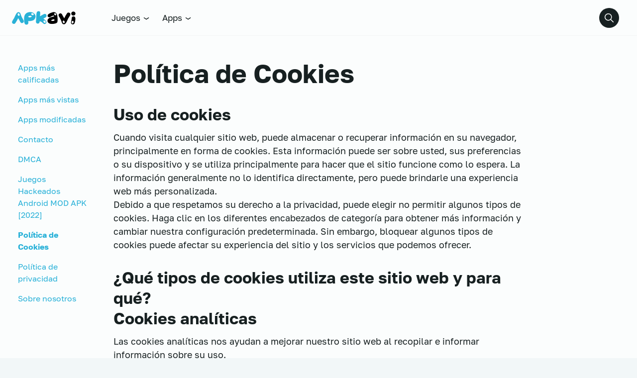

--- FILE ---
content_type: text/html; charset=UTF-8
request_url: https://apkavi.com/politica-de-cookies/
body_size: 27574
content:
<!DOCTYPE html>
<html lang="es" prefix="og: https://ogp.me/ns#">
<head><meta charset="UTF-8"><script type="d496a777c2b15e52a7723e69-text/javascript">if(navigator.userAgent.match(/MSIE|Internet Explorer/i)||navigator.userAgent.match(/Trident\/7\..*?rv:11/i)){var href=document.location.href;if(!href.match(/[?&]nowprocket/)){if(href.indexOf("?")==-1){if(href.indexOf("#")==-1){document.location.href=href+"?nowprocket=1"}else{document.location.href=href.replace("#","?nowprocket=1#")}}else{if(href.indexOf("#")==-1){document.location.href=href+"&nowprocket=1"}else{document.location.href=href.replace("#","&nowprocket=1#")}}}}</script><script type="d496a777c2b15e52a7723e69-text/javascript">(()=>{class RocketLazyLoadScripts{constructor(){this.v="2.0.3",this.userEvents=["keydown","keyup","mousedown","mouseup","mousemove","mouseover","mouseenter","mouseout","mouseleave","touchmove","touchstart","touchend","touchcancel","wheel","click","dblclick","input","visibilitychange"],this.attributeEvents=["onblur","onclick","oncontextmenu","ondblclick","onfocus","onmousedown","onmouseenter","onmouseleave","onmousemove","onmouseout","onmouseover","onmouseup","onmousewheel","onscroll","onsubmit"]}async t(){this.i(),this.o(),/iP(ad|hone)/.test(navigator.userAgent)&&this.h(),this.u(),this.l(this),this.m(),this.k(this),this.p(this),this._(),await Promise.all([this.R(),this.L()]),this.lastBreath=Date.now(),this.S(this),this.P(),this.D(),this.O(),this.M(),await this.C(this.delayedScripts.normal),await this.C(this.delayedScripts.defer),await this.C(this.delayedScripts.async),this.F("domReady"),await this.T(),await this.j(),await this.I(),this.F("windowLoad"),await this.A(),window.dispatchEvent(new Event("rocket-allScriptsLoaded")),this.everythingLoaded=!0,this.lastTouchEnd&&await new Promise((t=>setTimeout(t,500-Date.now()+this.lastTouchEnd))),this.H(),this.F("all"),this.U(),this.W()}i(){this.CSPIssue=sessionStorage.getItem("rocketCSPIssue"),document.addEventListener("securitypolicyviolation",(t=>{this.CSPIssue||"script-src-elem"!==t.violatedDirective||"data"!==t.blockedURI||(this.CSPIssue=!0,sessionStorage.setItem("rocketCSPIssue",!0))}),{isRocket:!0})}o(){window.addEventListener("pageshow",(t=>{this.persisted=t.persisted,this.realWindowLoadedFired=!0}),{isRocket:!0}),window.addEventListener("pagehide",(()=>{this.onFirstUserAction=null}),{isRocket:!0})}h(){let t;function e(e){t=e}window.addEventListener("touchstart",e,{isRocket:!0}),window.addEventListener("touchend",(function i(o){Math.abs(o.changedTouches[0].pageX-t.changedTouches[0].pageX)<10&&Math.abs(o.changedTouches[0].pageY-t.changedTouches[0].pageY)<10&&o.timeStamp-t.timeStamp<200&&(o.target.dispatchEvent(new PointerEvent("click",{target:o.target,bubbles:!0,cancelable:!0,detail:1})),event.preventDefault(),window.removeEventListener("touchstart",e,{isRocket:!0}),window.removeEventListener("touchend",i,{isRocket:!0}))}),{isRocket:!0})}q(t){this.userActionTriggered||("mousemove"!==t.type||this.firstMousemoveIgnored?"keyup"===t.type||"mouseover"===t.type||"mouseout"===t.type||(this.userActionTriggered=!0,this.onFirstUserAction&&this.onFirstUserAction()):this.firstMousemoveIgnored=!0),"click"===t.type&&t.preventDefault(),this.savedUserEvents.length>0&&(t.stopPropagation(),t.stopImmediatePropagation()),"touchstart"===this.lastEvent&&"touchend"===t.type&&(this.lastTouchEnd=Date.now()),"click"===t.type&&(this.lastTouchEnd=0),this.lastEvent=t.type,this.savedUserEvents.push(t)}u(){this.savedUserEvents=[],this.userEventHandler=this.q.bind(this),this.userEvents.forEach((t=>window.addEventListener(t,this.userEventHandler,{passive:!1,isRocket:!0})))}U(){this.userEvents.forEach((t=>window.removeEventListener(t,this.userEventHandler,{passive:!1,isRocket:!0}))),this.savedUserEvents.forEach((t=>{t.target.dispatchEvent(new window[t.constructor.name](t.type,t))}))}m(){this.eventsMutationObserver=new MutationObserver((t=>{const e="return false";for(const i of t){if("attributes"===i.type){const t=i.target.getAttribute(i.attributeName);t&&t!==e&&(i.target.setAttribute("data-rocket-"+i.attributeName,t),i.target["rocket"+i.attributeName]=new Function("event",t),i.target.setAttribute(i.attributeName,e))}"childList"===i.type&&i.addedNodes.forEach((t=>{if(t.nodeType===Node.ELEMENT_NODE)for(const i of t.attributes)this.attributeEvents.includes(i.name)&&i.value&&""!==i.value&&(t.setAttribute("data-rocket-"+i.name,i.value),t["rocket"+i.name]=new Function("event",i.value),t.setAttribute(i.name,e))}))}})),this.eventsMutationObserver.observe(document,{subtree:!0,childList:!0,attributeFilter:this.attributeEvents})}H(){this.eventsMutationObserver.disconnect(),this.attributeEvents.forEach((t=>{document.querySelectorAll("[data-rocket-"+t+"]").forEach((e=>{e.setAttribute(t,e.getAttribute("data-rocket-"+t)),e.removeAttribute("data-rocket-"+t)}))}))}k(t){Object.defineProperty(HTMLElement.prototype,"onclick",{get(){return this.rocketonclick||null},set(e){this.rocketonclick=e,this.setAttribute(t.everythingLoaded?"onclick":"data-rocket-onclick","this.rocketonclick(event)")}})}S(t){function e(e,i){let o=e[i];e[i]=null,Object.defineProperty(e,i,{get:()=>o,set(s){t.everythingLoaded?o=s:e["rocket"+i]=o=s}})}e(document,"onreadystatechange"),e(window,"onload"),e(window,"onpageshow");try{Object.defineProperty(document,"readyState",{get:()=>t.rocketReadyState,set(e){t.rocketReadyState=e},configurable:!0}),document.readyState="loading"}catch(t){console.log("WPRocket DJE readyState conflict, bypassing")}}l(t){this.originalAddEventListener=EventTarget.prototype.addEventListener,this.originalRemoveEventListener=EventTarget.prototype.removeEventListener,this.savedEventListeners=[],EventTarget.prototype.addEventListener=function(e,i,o){o&&o.isRocket||!t.B(e,this)&&!t.userEvents.includes(e)||t.B(e,this)&&!t.userActionTriggered||e.startsWith("rocket-")||t.everythingLoaded?t.originalAddEventListener.call(this,e,i,o):t.savedEventListeners.push({target:this,remove:!1,type:e,func:i,options:o})},EventTarget.prototype.removeEventListener=function(e,i,o){o&&o.isRocket||!t.B(e,this)&&!t.userEvents.includes(e)||t.B(e,this)&&!t.userActionTriggered||e.startsWith("rocket-")||t.everythingLoaded?t.originalRemoveEventListener.call(this,e,i,o):t.savedEventListeners.push({target:this,remove:!0,type:e,func:i,options:o})}}F(t){"all"===t&&(EventTarget.prototype.addEventListener=this.originalAddEventListener,EventTarget.prototype.removeEventListener=this.originalRemoveEventListener),this.savedEventListeners=this.savedEventListeners.filter((e=>{let i=e.type,o=e.target||window;return"domReady"===t&&"DOMContentLoaded"!==i&&"readystatechange"!==i||("windowLoad"===t&&"load"!==i&&"readystatechange"!==i&&"pageshow"!==i||(this.B(i,o)&&(i="rocket-"+i),e.remove?o.removeEventListener(i,e.func,e.options):o.addEventListener(i,e.func,e.options),!1))}))}p(t){let e;function i(e){return t.everythingLoaded?e:e.split(" ").map((t=>"load"===t||t.startsWith("load.")?"rocket-jquery-load":t)).join(" ")}function o(o){function s(e){const s=o.fn[e];o.fn[e]=o.fn.init.prototype[e]=function(){return this[0]===window&&t.userActionTriggered&&("string"==typeof arguments[0]||arguments[0]instanceof String?arguments[0]=i(arguments[0]):"object"==typeof arguments[0]&&Object.keys(arguments[0]).forEach((t=>{const e=arguments[0][t];delete arguments[0][t],arguments[0][i(t)]=e}))),s.apply(this,arguments),this}}if(o&&o.fn&&!t.allJQueries.includes(o)){const e={DOMContentLoaded:[],"rocket-DOMContentLoaded":[]};for(const t in e)document.addEventListener(t,(()=>{e[t].forEach((t=>t()))}),{isRocket:!0});o.fn.ready=o.fn.init.prototype.ready=function(i){function s(){parseInt(o.fn.jquery)>2?setTimeout((()=>i.bind(document)(o))):i.bind(document)(o)}return t.realDomReadyFired?!t.userActionTriggered||t.fauxDomReadyFired?s():e["rocket-DOMContentLoaded"].push(s):e.DOMContentLoaded.push(s),o([])},s("on"),s("one"),s("off"),t.allJQueries.push(o)}e=o}t.allJQueries=[],o(window.jQuery),Object.defineProperty(window,"jQuery",{get:()=>e,set(t){o(t)}})}P(){const t=new Map;document.write=document.writeln=function(e){const i=document.currentScript,o=document.createRange(),s=i.parentElement;let n=t.get(i);void 0===n&&(n=i.nextSibling,t.set(i,n));const c=document.createDocumentFragment();o.setStart(c,0),c.appendChild(o.createContextualFragment(e)),s.insertBefore(c,n)}}async R(){return new Promise((t=>{this.userActionTriggered?t():this.onFirstUserAction=t}))}async L(){return new Promise((t=>{document.addEventListener("DOMContentLoaded",(()=>{this.realDomReadyFired=!0,t()}),{isRocket:!0})}))}async I(){return this.realWindowLoadedFired?Promise.resolve():new Promise((t=>{window.addEventListener("load",t,{isRocket:!0})}))}M(){this.pendingScripts=[];this.scriptsMutationObserver=new MutationObserver((t=>{for(const e of t)e.addedNodes.forEach((t=>{"SCRIPT"!==t.tagName||t.noModule||t.isWPRocket||this.pendingScripts.push({script:t,promise:new Promise((e=>{const i=()=>{const i=this.pendingScripts.findIndex((e=>e.script===t));i>=0&&this.pendingScripts.splice(i,1),e()};t.addEventListener("load",i,{isRocket:!0}),t.addEventListener("error",i,{isRocket:!0}),setTimeout(i,1e3)}))})}))})),this.scriptsMutationObserver.observe(document,{childList:!0,subtree:!0})}async j(){await this.J(),this.pendingScripts.length?(await this.pendingScripts[0].promise,await this.j()):this.scriptsMutationObserver.disconnect()}D(){this.delayedScripts={normal:[],async:[],defer:[]},document.querySelectorAll("script[type$=rocketlazyloadscript]").forEach((t=>{t.hasAttribute("data-rocket-src")?t.hasAttribute("async")&&!1!==t.async?this.delayedScripts.async.push(t):t.hasAttribute("defer")&&!1!==t.defer||"module"===t.getAttribute("data-rocket-type")?this.delayedScripts.defer.push(t):this.delayedScripts.normal.push(t):this.delayedScripts.normal.push(t)}))}async _(){await this.L();let t=[];document.querySelectorAll("script[type$=rocketlazyloadscript][data-rocket-src]").forEach((e=>{let i=e.getAttribute("data-rocket-src");if(i&&!i.startsWith("data:")){i.startsWith("//")&&(i=location.protocol+i);try{const o=new URL(i).origin;o!==location.origin&&t.push({src:o,crossOrigin:e.crossOrigin||"module"===e.getAttribute("data-rocket-type")})}catch(t){}}})),t=[...new Map(t.map((t=>[JSON.stringify(t),t]))).values()],this.N(t,"preconnect")}async $(t){if(await this.G(),!0!==t.noModule||!("noModule"in HTMLScriptElement.prototype))return new Promise((e=>{let i;function o(){(i||t).setAttribute("data-rocket-status","executed"),e()}try{if(navigator.userAgent.includes("Firefox/")||""===navigator.vendor||this.CSPIssue)i=document.createElement("script"),[...t.attributes].forEach((t=>{let e=t.nodeName;"type"!==e&&("data-rocket-type"===e&&(e="type"),"data-rocket-src"===e&&(e="src"),i.setAttribute(e,t.nodeValue))})),t.text&&(i.text=t.text),t.nonce&&(i.nonce=t.nonce),i.hasAttribute("src")?(i.addEventListener("load",o,{isRocket:!0}),i.addEventListener("error",(()=>{i.setAttribute("data-rocket-status","failed-network"),e()}),{isRocket:!0}),setTimeout((()=>{i.isConnected||e()}),1)):(i.text=t.text,o()),i.isWPRocket=!0,t.parentNode.replaceChild(i,t);else{const i=t.getAttribute("data-rocket-type"),s=t.getAttribute("data-rocket-src");i?(t.type=i,t.removeAttribute("data-rocket-type")):t.removeAttribute("type"),t.addEventListener("load",o,{isRocket:!0}),t.addEventListener("error",(i=>{this.CSPIssue&&i.target.src.startsWith("data:")?(console.log("WPRocket: CSP fallback activated"),t.removeAttribute("src"),this.$(t).then(e)):(t.setAttribute("data-rocket-status","failed-network"),e())}),{isRocket:!0}),s?(t.fetchPriority="high",t.removeAttribute("data-rocket-src"),t.src=s):t.src="data:text/javascript;base64,"+window.btoa(unescape(encodeURIComponent(t.text)))}}catch(i){t.setAttribute("data-rocket-status","failed-transform"),e()}}));t.setAttribute("data-rocket-status","skipped")}async C(t){const e=t.shift();return e?(e.isConnected&&await this.$(e),this.C(t)):Promise.resolve()}O(){this.N([...this.delayedScripts.normal,...this.delayedScripts.defer,...this.delayedScripts.async],"preload")}N(t,e){this.trash=this.trash||[];let i=!0;var o=document.createDocumentFragment();t.forEach((t=>{const s=t.getAttribute&&t.getAttribute("data-rocket-src")||t.src;if(s&&!s.startsWith("data:")){const n=document.createElement("link");n.href=s,n.rel=e,"preconnect"!==e&&(n.as="script",n.fetchPriority=i?"high":"low"),t.getAttribute&&"module"===t.getAttribute("data-rocket-type")&&(n.crossOrigin=!0),t.crossOrigin&&(n.crossOrigin=t.crossOrigin),t.integrity&&(n.integrity=t.integrity),t.nonce&&(n.nonce=t.nonce),o.appendChild(n),this.trash.push(n),i=!1}})),document.head.appendChild(o)}W(){this.trash.forEach((t=>t.remove()))}async T(){try{document.readyState="interactive"}catch(t){}this.fauxDomReadyFired=!0;try{await this.G(),document.dispatchEvent(new Event("rocket-readystatechange")),await this.G(),document.rocketonreadystatechange&&document.rocketonreadystatechange(),await this.G(),document.dispatchEvent(new Event("rocket-DOMContentLoaded")),await this.G(),window.dispatchEvent(new Event("rocket-DOMContentLoaded"))}catch(t){console.error(t)}}async A(){try{document.readyState="complete"}catch(t){}try{await this.G(),document.dispatchEvent(new Event("rocket-readystatechange")),await this.G(),document.rocketonreadystatechange&&document.rocketonreadystatechange(),await this.G(),window.dispatchEvent(new Event("rocket-load")),await this.G(),window.rocketonload&&window.rocketonload(),await this.G(),this.allJQueries.forEach((t=>t(window).trigger("rocket-jquery-load"))),await this.G();const t=new Event("rocket-pageshow");t.persisted=this.persisted,window.dispatchEvent(t),await this.G(),window.rocketonpageshow&&window.rocketonpageshow({persisted:this.persisted})}catch(t){console.error(t)}}async G(){Date.now()-this.lastBreath>45&&(await this.J(),this.lastBreath=Date.now())}async J(){return document.hidden?new Promise((t=>setTimeout(t))):new Promise((t=>requestAnimationFrame(t)))}B(t,e){return e===document&&"readystatechange"===t||(e===document&&"DOMContentLoaded"===t||(e===window&&"DOMContentLoaded"===t||(e===window&&"load"===t||e===window&&"pageshow"===t)))}static run(){(new RocketLazyLoadScripts).t()}}RocketLazyLoadScripts.run()})();</script>
	
	<meta http-equiv="X-UA-Compatible" content="IE=edge">
	<meta name="viewport" content="initial-scale=1.0, maximum-scale=5.0, width=device-width">
    
<!-- Optimización para motores de búsqueda de Rank Math -  https://rankmath.com/ -->
<title>Política de Cookies &bull; APKAVI</title>
<link crossorigin data-rocket-preconnect href="https://stats.wp.com" rel="preconnect">
<link crossorigin data-rocket-preload as="font" href="https://apkavi.com/wp-content/themes/modw/assets/fonts/Golos-Text_Regular.woff2" rel="preload">
<meta name="description" content="Cuando visita cualquier sitio web, puede almacenar o recuperar información en su navegador, principalmente en forma de cookies.&nbsp;Esta información puede"/>
<meta name="robots" content="follow, noindex"/>
<meta property="og:locale" content="es_ES" />
<meta property="og:type" content="article" />
<meta property="og:title" content="Política de Cookies &bull; APKAVI" />
<meta property="og:description" content="Cuando visita cualquier sitio web, puede almacenar o recuperar información en su navegador, principalmente en forma de cookies.&nbsp;Esta información puede" />
<meta property="og:url" content="https://apkavi.com/politica-de-cookies/" />
<meta property="og:site_name" content="APKAVI" />
<meta property="article:section" content="Sin categoría" />
<meta property="article:published_time" content="2020-07-17T18:30:32-05:00" />
<meta name="twitter:card" content="summary_large_image" />
<meta name="twitter:title" content="Política de Cookies &bull; APKAVI" />
<meta name="twitter:description" content="Cuando visita cualquier sitio web, puede almacenar o recuperar información en su navegador, principalmente en forma de cookies.&nbsp;Esta información puede" />
<meta name="twitter:label1" content="Tiempo de lectura" />
<meta name="twitter:data1" content="3 minutos" />
<script type="application/ld+json" class="rank-math-schema">{"@context":"https://schema.org","@graph":[{"@type":"Organization","@id":"https://apkavi.com/#organization","name":"APKAVI","logo":{"@type":"ImageObject","@id":"https://apkavi.com/#logo","url":"https://apkavi.com/wp-content/uploads/2025/08/favicon-apkavi.png","contentUrl":"https://apkavi.com/wp-content/uploads/2025/08/favicon-apkavi.png","caption":"APKAVI","inLanguage":"es","width":"512","height":"512"}},{"@type":"WebSite","@id":"https://apkavi.com/#website","url":"https://apkavi.com","name":"APKAVI","publisher":{"@id":"https://apkavi.com/#organization"},"inLanguage":"es"},{"@type":"BreadcrumbList","@id":"https://apkavi.com/politica-de-cookies/#breadcrumb","itemListElement":[{"@type":"ListItem","position":"1","item":{"@id":"https://apkavi.com","name":"APKAVI.COM"}},{"@type":"ListItem","position":"2","item":{"@id":"https://apkavi.com/politica-de-cookies/","name":"Pol\u00edtica de Cookies"}}]},{"@type":"WebPage","@id":"https://apkavi.com/politica-de-cookies/#webpage","url":"https://apkavi.com/politica-de-cookies/","name":"Pol\u00edtica de Cookies &bull; APKAVI","datePublished":"2020-07-17T18:30:32-05:00","dateModified":"2020-07-17T18:30:32-05:00","isPartOf":{"@id":"https://apkavi.com/#website"},"inLanguage":"es","breadcrumb":{"@id":"https://apkavi.com/politica-de-cookies/#breadcrumb"}},{"@type":"Person","@id":"https://apkavi.com/politica-de-cookies/#author","name":"APKAVI","image":{"@type":"ImageObject","@id":"https://secure.gravatar.com/avatar/bea6792f6419763baac4952caaf8aacde81d98882768451d91fc806d41b84d8f?s=96&amp;d=mm&amp;r=g","url":"https://secure.gravatar.com/avatar/bea6792f6419763baac4952caaf8aacde81d98882768451d91fc806d41b84d8f?s=96&amp;d=mm&amp;r=g","caption":"APKAVI","inLanguage":"es"},"worksFor":{"@id":"https://apkavi.com/#organization"}},{"@type":"Article","headline":"Pol\u00edtica de Cookies &bull; APKAVI","datePublished":"2020-07-17T18:30:32-05:00","dateModified":"2020-07-17T18:30:32-05:00","author":{"@id":"https://apkavi.com/politica-de-cookies/#author","name":"APKAVI"},"publisher":{"@id":"https://apkavi.com/#organization"},"description":"Cuando visita cualquier sitio web, puede almacenar o recuperar informaci\u00f3n en su navegador, principalmente en forma de cookies.&nbsp;Esta informaci\u00f3n puede","name":"Pol\u00edtica de Cookies &bull; APKAVI","@id":"https://apkavi.com/politica-de-cookies/#richSnippet","isPartOf":{"@id":"https://apkavi.com/politica-de-cookies/#webpage"},"inLanguage":"es","mainEntityOfPage":{"@id":"https://apkavi.com/politica-de-cookies/#webpage"}}]}</script>
<!-- /Plugin Rank Math WordPress SEO -->

<link rel='dns-prefetch' href='//www.googletagmanager.com' />
<link rel='dns-prefetch' href='//stats.wp.com' />

<link rel="alternate" type="application/rss+xml" title="APKAVI &raquo; Feed" href="https://apkavi.com/feed/" />
<link rel="alternate" type="application/rss+xml" title="APKAVI &raquo; Feed de los comentarios" href="https://apkavi.com/comments/feed/" />
<link rel="alternate" title="oEmbed (JSON)" type="application/json+oembed" href="https://apkavi.com/wp-json/oembed/1.0/embed?url=https%3A%2F%2Fapkavi.com%2Fpolitica-de-cookies%2F" />
<link rel="alternate" title="oEmbed (XML)" type="text/xml+oembed" href="https://apkavi.com/wp-json/oembed/1.0/embed?url=https%3A%2F%2Fapkavi.com%2Fpolitica-de-cookies%2F&#038;format=xml" />
<style id='wp-img-auto-sizes-contain-inline-css'>
img:is([sizes=auto i],[sizes^="auto," i]){contain-intrinsic-size:3000px 1500px}
/*# sourceURL=wp-img-auto-sizes-contain-inline-css */
</style>
<style id='wp-block-library-inline-css'>
:root{--wp-block-synced-color:#7a00df;--wp-block-synced-color--rgb:122,0,223;--wp-bound-block-color:var(--wp-block-synced-color);--wp-editor-canvas-background:#ddd;--wp-admin-theme-color:#007cba;--wp-admin-theme-color--rgb:0,124,186;--wp-admin-theme-color-darker-10:#006ba1;--wp-admin-theme-color-darker-10--rgb:0,107,160.5;--wp-admin-theme-color-darker-20:#005a87;--wp-admin-theme-color-darker-20--rgb:0,90,135;--wp-admin-border-width-focus:2px}@media (min-resolution:192dpi){:root{--wp-admin-border-width-focus:1.5px}}.wp-element-button{cursor:pointer}:root .has-very-light-gray-background-color{background-color:#eee}:root .has-very-dark-gray-background-color{background-color:#313131}:root .has-very-light-gray-color{color:#eee}:root .has-very-dark-gray-color{color:#313131}:root .has-vivid-green-cyan-to-vivid-cyan-blue-gradient-background{background:linear-gradient(135deg,#00d084,#0693e3)}:root .has-purple-crush-gradient-background{background:linear-gradient(135deg,#34e2e4,#4721fb 50%,#ab1dfe)}:root .has-hazy-dawn-gradient-background{background:linear-gradient(135deg,#faaca8,#dad0ec)}:root .has-subdued-olive-gradient-background{background:linear-gradient(135deg,#fafae1,#67a671)}:root .has-atomic-cream-gradient-background{background:linear-gradient(135deg,#fdd79a,#004a59)}:root .has-nightshade-gradient-background{background:linear-gradient(135deg,#330968,#31cdcf)}:root .has-midnight-gradient-background{background:linear-gradient(135deg,#020381,#2874fc)}:root{--wp--preset--font-size--normal:16px;--wp--preset--font-size--huge:42px}.has-regular-font-size{font-size:1em}.has-larger-font-size{font-size:2.625em}.has-normal-font-size{font-size:var(--wp--preset--font-size--normal)}.has-huge-font-size{font-size:var(--wp--preset--font-size--huge)}.has-text-align-center{text-align:center}.has-text-align-left{text-align:left}.has-text-align-right{text-align:right}.has-fit-text{white-space:nowrap!important}#end-resizable-editor-section{display:none}.aligncenter{clear:both}.items-justified-left{justify-content:flex-start}.items-justified-center{justify-content:center}.items-justified-right{justify-content:flex-end}.items-justified-space-between{justify-content:space-between}.screen-reader-text{border:0;clip-path:inset(50%);height:1px;margin:-1px;overflow:hidden;padding:0;position:absolute;width:1px;word-wrap:normal!important}.screen-reader-text:focus{background-color:#ddd;clip-path:none;color:#444;display:block;font-size:1em;height:auto;left:5px;line-height:normal;padding:15px 23px 14px;text-decoration:none;top:5px;width:auto;z-index:100000}html :where(.has-border-color){border-style:solid}html :where([style*=border-top-color]){border-top-style:solid}html :where([style*=border-right-color]){border-right-style:solid}html :where([style*=border-bottom-color]){border-bottom-style:solid}html :where([style*=border-left-color]){border-left-style:solid}html :where([style*=border-width]){border-style:solid}html :where([style*=border-top-width]){border-top-style:solid}html :where([style*=border-right-width]){border-right-style:solid}html :where([style*=border-bottom-width]){border-bottom-style:solid}html :where([style*=border-left-width]){border-left-style:solid}html :where(img[class*=wp-image-]){height:auto;max-width:100%}:where(figure){margin:0 0 1em}html :where(.is-position-sticky){--wp-admin--admin-bar--position-offset:var(--wp-admin--admin-bar--height,0px)}@media screen and (max-width:600px){html :where(.is-position-sticky){--wp-admin--admin-bar--position-offset:0px}}

/*# sourceURL=wp-block-library-inline-css */
</style><style id='wp-block-heading-inline-css'>
h1:where(.wp-block-heading).has-background,h2:where(.wp-block-heading).has-background,h3:where(.wp-block-heading).has-background,h4:where(.wp-block-heading).has-background,h5:where(.wp-block-heading).has-background,h6:where(.wp-block-heading).has-background{padding:1.25em 2.375em}h1.has-text-align-left[style*=writing-mode]:where([style*=vertical-lr]),h1.has-text-align-right[style*=writing-mode]:where([style*=vertical-rl]),h2.has-text-align-left[style*=writing-mode]:where([style*=vertical-lr]),h2.has-text-align-right[style*=writing-mode]:where([style*=vertical-rl]),h3.has-text-align-left[style*=writing-mode]:where([style*=vertical-lr]),h3.has-text-align-right[style*=writing-mode]:where([style*=vertical-rl]),h4.has-text-align-left[style*=writing-mode]:where([style*=vertical-lr]),h4.has-text-align-right[style*=writing-mode]:where([style*=vertical-rl]),h5.has-text-align-left[style*=writing-mode]:where([style*=vertical-lr]),h5.has-text-align-right[style*=writing-mode]:where([style*=vertical-rl]),h6.has-text-align-left[style*=writing-mode]:where([style*=vertical-lr]),h6.has-text-align-right[style*=writing-mode]:where([style*=vertical-rl]){rotate:180deg}
/*# sourceURL=https://apkavi.com/wp-includes/blocks/heading/style.min.css */
</style>
<style id='wp-block-paragraph-inline-css'>
.is-small-text{font-size:.875em}.is-regular-text{font-size:1em}.is-large-text{font-size:2.25em}.is-larger-text{font-size:3em}.has-drop-cap:not(:focus):first-letter{float:left;font-size:8.4em;font-style:normal;font-weight:100;line-height:.68;margin:.05em .1em 0 0;text-transform:uppercase}body.rtl .has-drop-cap:not(:focus):first-letter{float:none;margin-left:.1em}p.has-drop-cap.has-background{overflow:hidden}:root :where(p.has-background){padding:1.25em 2.375em}:where(p.has-text-color:not(.has-link-color)) a{color:inherit}p.has-text-align-left[style*="writing-mode:vertical-lr"],p.has-text-align-right[style*="writing-mode:vertical-rl"]{rotate:180deg}
/*# sourceURL=https://apkavi.com/wp-includes/blocks/paragraph/style.min.css */
</style>
<style id='global-styles-inline-css'>
:root{--wp--preset--aspect-ratio--square: 1;--wp--preset--aspect-ratio--4-3: 4/3;--wp--preset--aspect-ratio--3-4: 3/4;--wp--preset--aspect-ratio--3-2: 3/2;--wp--preset--aspect-ratio--2-3: 2/3;--wp--preset--aspect-ratio--16-9: 16/9;--wp--preset--aspect-ratio--9-16: 9/16;--wp--preset--color--black: #000000;--wp--preset--color--cyan-bluish-gray: #abb8c3;--wp--preset--color--white: #ffffff;--wp--preset--color--pale-pink: #f78da7;--wp--preset--color--vivid-red: #cf2e2e;--wp--preset--color--luminous-vivid-orange: #ff6900;--wp--preset--color--luminous-vivid-amber: #fcb900;--wp--preset--color--light-green-cyan: #7bdcb5;--wp--preset--color--vivid-green-cyan: #00d084;--wp--preset--color--pale-cyan-blue: #8ed1fc;--wp--preset--color--vivid-cyan-blue: #0693e3;--wp--preset--color--vivid-purple: #9b51e0;--wp--preset--gradient--vivid-cyan-blue-to-vivid-purple: linear-gradient(135deg,rgb(6,147,227) 0%,rgb(155,81,224) 100%);--wp--preset--gradient--light-green-cyan-to-vivid-green-cyan: linear-gradient(135deg,rgb(122,220,180) 0%,rgb(0,208,130) 100%);--wp--preset--gradient--luminous-vivid-amber-to-luminous-vivid-orange: linear-gradient(135deg,rgb(252,185,0) 0%,rgb(255,105,0) 100%);--wp--preset--gradient--luminous-vivid-orange-to-vivid-red: linear-gradient(135deg,rgb(255,105,0) 0%,rgb(207,46,46) 100%);--wp--preset--gradient--very-light-gray-to-cyan-bluish-gray: linear-gradient(135deg,rgb(238,238,238) 0%,rgb(169,184,195) 100%);--wp--preset--gradient--cool-to-warm-spectrum: linear-gradient(135deg,rgb(74,234,220) 0%,rgb(151,120,209) 20%,rgb(207,42,186) 40%,rgb(238,44,130) 60%,rgb(251,105,98) 80%,rgb(254,248,76) 100%);--wp--preset--gradient--blush-light-purple: linear-gradient(135deg,rgb(255,206,236) 0%,rgb(152,150,240) 100%);--wp--preset--gradient--blush-bordeaux: linear-gradient(135deg,rgb(254,205,165) 0%,rgb(254,45,45) 50%,rgb(107,0,62) 100%);--wp--preset--gradient--luminous-dusk: linear-gradient(135deg,rgb(255,203,112) 0%,rgb(199,81,192) 50%,rgb(65,88,208) 100%);--wp--preset--gradient--pale-ocean: linear-gradient(135deg,rgb(255,245,203) 0%,rgb(182,227,212) 50%,rgb(51,167,181) 100%);--wp--preset--gradient--electric-grass: linear-gradient(135deg,rgb(202,248,128) 0%,rgb(113,206,126) 100%);--wp--preset--gradient--midnight: linear-gradient(135deg,rgb(2,3,129) 0%,rgb(40,116,252) 100%);--wp--preset--font-size--small: 13px;--wp--preset--font-size--medium: 20px;--wp--preset--font-size--large: 36px;--wp--preset--font-size--x-large: 42px;--wp--preset--spacing--20: 0.44rem;--wp--preset--spacing--30: 0.67rem;--wp--preset--spacing--40: 1rem;--wp--preset--spacing--50: 1.5rem;--wp--preset--spacing--60: 2.25rem;--wp--preset--spacing--70: 3.38rem;--wp--preset--spacing--80: 5.06rem;--wp--preset--shadow--natural: 6px 6px 9px rgba(0, 0, 0, 0.2);--wp--preset--shadow--deep: 12px 12px 50px rgba(0, 0, 0, 0.4);--wp--preset--shadow--sharp: 6px 6px 0px rgba(0, 0, 0, 0.2);--wp--preset--shadow--outlined: 6px 6px 0px -3px rgb(255, 255, 255), 6px 6px rgb(0, 0, 0);--wp--preset--shadow--crisp: 6px 6px 0px rgb(0, 0, 0);}:where(.is-layout-flex){gap: 0.5em;}:where(.is-layout-grid){gap: 0.5em;}body .is-layout-flex{display: flex;}.is-layout-flex{flex-wrap: wrap;align-items: center;}.is-layout-flex > :is(*, div){margin: 0;}body .is-layout-grid{display: grid;}.is-layout-grid > :is(*, div){margin: 0;}:where(.wp-block-columns.is-layout-flex){gap: 2em;}:where(.wp-block-columns.is-layout-grid){gap: 2em;}:where(.wp-block-post-template.is-layout-flex){gap: 1.25em;}:where(.wp-block-post-template.is-layout-grid){gap: 1.25em;}.has-black-color{color: var(--wp--preset--color--black) !important;}.has-cyan-bluish-gray-color{color: var(--wp--preset--color--cyan-bluish-gray) !important;}.has-white-color{color: var(--wp--preset--color--white) !important;}.has-pale-pink-color{color: var(--wp--preset--color--pale-pink) !important;}.has-vivid-red-color{color: var(--wp--preset--color--vivid-red) !important;}.has-luminous-vivid-orange-color{color: var(--wp--preset--color--luminous-vivid-orange) !important;}.has-luminous-vivid-amber-color{color: var(--wp--preset--color--luminous-vivid-amber) !important;}.has-light-green-cyan-color{color: var(--wp--preset--color--light-green-cyan) !important;}.has-vivid-green-cyan-color{color: var(--wp--preset--color--vivid-green-cyan) !important;}.has-pale-cyan-blue-color{color: var(--wp--preset--color--pale-cyan-blue) !important;}.has-vivid-cyan-blue-color{color: var(--wp--preset--color--vivid-cyan-blue) !important;}.has-vivid-purple-color{color: var(--wp--preset--color--vivid-purple) !important;}.has-black-background-color{background-color: var(--wp--preset--color--black) !important;}.has-cyan-bluish-gray-background-color{background-color: var(--wp--preset--color--cyan-bluish-gray) !important;}.has-white-background-color{background-color: var(--wp--preset--color--white) !important;}.has-pale-pink-background-color{background-color: var(--wp--preset--color--pale-pink) !important;}.has-vivid-red-background-color{background-color: var(--wp--preset--color--vivid-red) !important;}.has-luminous-vivid-orange-background-color{background-color: var(--wp--preset--color--luminous-vivid-orange) !important;}.has-luminous-vivid-amber-background-color{background-color: var(--wp--preset--color--luminous-vivid-amber) !important;}.has-light-green-cyan-background-color{background-color: var(--wp--preset--color--light-green-cyan) !important;}.has-vivid-green-cyan-background-color{background-color: var(--wp--preset--color--vivid-green-cyan) !important;}.has-pale-cyan-blue-background-color{background-color: var(--wp--preset--color--pale-cyan-blue) !important;}.has-vivid-cyan-blue-background-color{background-color: var(--wp--preset--color--vivid-cyan-blue) !important;}.has-vivid-purple-background-color{background-color: var(--wp--preset--color--vivid-purple) !important;}.has-black-border-color{border-color: var(--wp--preset--color--black) !important;}.has-cyan-bluish-gray-border-color{border-color: var(--wp--preset--color--cyan-bluish-gray) !important;}.has-white-border-color{border-color: var(--wp--preset--color--white) !important;}.has-pale-pink-border-color{border-color: var(--wp--preset--color--pale-pink) !important;}.has-vivid-red-border-color{border-color: var(--wp--preset--color--vivid-red) !important;}.has-luminous-vivid-orange-border-color{border-color: var(--wp--preset--color--luminous-vivid-orange) !important;}.has-luminous-vivid-amber-border-color{border-color: var(--wp--preset--color--luminous-vivid-amber) !important;}.has-light-green-cyan-border-color{border-color: var(--wp--preset--color--light-green-cyan) !important;}.has-vivid-green-cyan-border-color{border-color: var(--wp--preset--color--vivid-green-cyan) !important;}.has-pale-cyan-blue-border-color{border-color: var(--wp--preset--color--pale-cyan-blue) !important;}.has-vivid-cyan-blue-border-color{border-color: var(--wp--preset--color--vivid-cyan-blue) !important;}.has-vivid-purple-border-color{border-color: var(--wp--preset--color--vivid-purple) !important;}.has-vivid-cyan-blue-to-vivid-purple-gradient-background{background: var(--wp--preset--gradient--vivid-cyan-blue-to-vivid-purple) !important;}.has-light-green-cyan-to-vivid-green-cyan-gradient-background{background: var(--wp--preset--gradient--light-green-cyan-to-vivid-green-cyan) !important;}.has-luminous-vivid-amber-to-luminous-vivid-orange-gradient-background{background: var(--wp--preset--gradient--luminous-vivid-amber-to-luminous-vivid-orange) !important;}.has-luminous-vivid-orange-to-vivid-red-gradient-background{background: var(--wp--preset--gradient--luminous-vivid-orange-to-vivid-red) !important;}.has-very-light-gray-to-cyan-bluish-gray-gradient-background{background: var(--wp--preset--gradient--very-light-gray-to-cyan-bluish-gray) !important;}.has-cool-to-warm-spectrum-gradient-background{background: var(--wp--preset--gradient--cool-to-warm-spectrum) !important;}.has-blush-light-purple-gradient-background{background: var(--wp--preset--gradient--blush-light-purple) !important;}.has-blush-bordeaux-gradient-background{background: var(--wp--preset--gradient--blush-bordeaux) !important;}.has-luminous-dusk-gradient-background{background: var(--wp--preset--gradient--luminous-dusk) !important;}.has-pale-ocean-gradient-background{background: var(--wp--preset--gradient--pale-ocean) !important;}.has-electric-grass-gradient-background{background: var(--wp--preset--gradient--electric-grass) !important;}.has-midnight-gradient-background{background: var(--wp--preset--gradient--midnight) !important;}.has-small-font-size{font-size: var(--wp--preset--font-size--small) !important;}.has-medium-font-size{font-size: var(--wp--preset--font-size--medium) !important;}.has-large-font-size{font-size: var(--wp--preset--font-size--large) !important;}.has-x-large-font-size{font-size: var(--wp--preset--font-size--x-large) !important;}
/*# sourceURL=global-styles-inline-css */
</style>

<style id='classic-theme-styles-inline-css'>
/*! This file is auto-generated */
.wp-block-button__link{color:#fff;background-color:#32373c;border-radius:9999px;box-shadow:none;text-decoration:none;padding:calc(.667em + 2px) calc(1.333em + 2px);font-size:1.125em}.wp-block-file__button{background:#32373c;color:#fff;text-decoration:none}
/*# sourceURL=/wp-includes/css/classic-themes.min.css */
</style>
<link data-minify="1" rel='stylesheet' id='modw-core-css' href='https://apkavi.com/wp-content/cache/background-css/1/apkavi.com/wp-content/cache/min/1/wp-content/themes/modw/assets/css/core.min.css?ver=1758827642&wpr_t=1768600364' media='all' />
<link rel='stylesheet' id='modw-styles-css' href='https://apkavi.com/wp-content/cache/background-css/1/apkavi.com/wp-content/themes/modw/assets/css/styles.min.css?ver=2.4.4&wpr_t=1768600364' media='all' />
<link rel='stylesheet' id='modw-static-css' href='https://apkavi.com/wp-content/themes/modw/assets/css/static.min.css?ver=2.4.4' media='all' />
<link rel='stylesheet' id='modw-fullstory-css' href='https://apkavi.com/wp-content/themes/modw/assets/css/fullstory.min.css?ver=2.4.4' media='all' />
<link rel='stylesheet' id='modw-util-css' href='https://apkavi.com/wp-content/themes/modw/assets/css/util.min.css?ver=2.4.4' media='all' />
<style id='rocket-lazyload-inline-css'>
.rll-youtube-player{position:relative;padding-bottom:56.23%;height:0;overflow:hidden;max-width:100%;}.rll-youtube-player:focus-within{outline: 2px solid currentColor;outline-offset: 5px;}.rll-youtube-player iframe{position:absolute;top:0;left:0;width:100%;height:100%;z-index:100;background:0 0}.rll-youtube-player img{bottom:0;display:block;left:0;margin:auto;max-width:100%;width:100%;position:absolute;right:0;top:0;border:none;height:auto;-webkit-transition:.4s all;-moz-transition:.4s all;transition:.4s all}.rll-youtube-player img:hover{-webkit-filter:brightness(75%)}.rll-youtube-player .play{height:100%;width:100%;left:0;top:0;position:absolute;background:var(--wpr-bg-8a7273f4-dc5e-43f1-9232-1696f5c17223) no-repeat center;background-color: transparent !important;cursor:pointer;border:none;}
/*# sourceURL=rocket-lazyload-inline-css */
</style>
<script src="https://apkavi.com/wp-includes/js/jquery/jquery.min.js?ver=3.7.1" id="jquery-core-js" data-rocket-defer defer type="d496a777c2b15e52a7723e69-text/javascript"></script>
<script src="https://apkavi.com/wp-includes/js/jquery/jquery-migrate.min.js?ver=3.4.1" id="jquery-migrate-js" data-rocket-defer defer type="d496a777c2b15e52a7723e69-text/javascript"></script>

<!-- Fragmento de código de la etiqueta de Google (gtag.js) añadida por Site Kit -->
<!-- Fragmento de código de Google Analytics añadido por Site Kit -->
<script type="rocketlazyloadscript" data-rocket-src="https://www.googletagmanager.com/gtag/js?id=GT-TX9CQ2V" id="google_gtagjs-js" async></script>
<script id="google_gtagjs-js-after" type="d496a777c2b15e52a7723e69-text/javascript">
window.dataLayer = window.dataLayer || [];function gtag(){dataLayer.push(arguments);}
gtag("set","linker",{"domains":["apkavi.com"]});
gtag("js", new Date());
gtag("set", "developer_id.dZTNiMT", true);
gtag("config", "GT-TX9CQ2V");
//# sourceURL=google_gtagjs-js-after
</script>
<link rel="https://api.w.org/" href="https://apkavi.com/wp-json/" /><link rel="alternate" title="JSON" type="application/json" href="https://apkavi.com/wp-json/wp/v2/pages/1009" /><meta name="generator" content="Site Kit by Google 1.168.0" />	<style>img#wpstats{display:none}</style>
		<link rel="icon" href="https://apkavi.com/wp-content/uploads/2025/08/favicon-apkavi-150x150.png" sizes="32x32" />
<link rel="icon" href="https://apkavi.com/wp-content/uploads/2025/08/favicon-apkavi-300x300.png" sizes="192x192" />
<link rel="apple-touch-icon" href="https://apkavi.com/wp-content/uploads/2025/08/favicon-apkavi-300x300.png" />
<meta name="msapplication-TileImage" content="https://apkavi.com/wp-content/uploads/2025/08/favicon-apkavi-300x300.png" />
		<style id="wp-custom-css">
			.btn-report {
  display: none !important;
}

@media (max-width: 480px) {
  .p-file-novirus .p-file-novirus-shield{
    display: inline-block !important;
    margin: 0 auto 8px !important;
    float: none !important;
  }
}		</style>
		<style id="kirki-inline-styles"></style><noscript><style id="rocket-lazyload-nojs-css">.rll-youtube-player, [data-lazy-src]{display:none !important;}</style></noscript><style id="wpr-lazyload-bg-container"></style><style id="wpr-lazyload-bg-exclusion"></style>
<noscript>
<style id="wpr-lazyload-bg-nostyle">a.highslide-full-expand{--wpr-bg-5afba165-e8b5-4b5f-bd17-5809c3868303: url('https://apkavi.com/wp-content/themes/modw/assets/img/fullexpand.gif');}.highslide-controls{--wpr-bg-068ac473-7984-4b4d-949f-7035b611814e: url('https://apkavi.com/wp-content/themes/engine/classes/highslide/graphics/controlbar-black-border.gif');}.highslide-controls ul{--wpr-bg-58f38b50-bc77-4f78-8ae8-320840492552: url('https://apkavi.com/wp-content/themes/engine/classes/highslide/graphics/controlbar-black-border.gif');}.highslide-controls a{--wpr-bg-43caf59b-d13b-4127-844d-870a670398d6: url('https://apkavi.com/wp-content/themes/engine/classes/highslide/graphics/controlbar-black-border.gif');}body{--wpr-bg-dc37ef0d-4f4d-4013-925d-e97183706322: url('https://apkavi.com/wp-content/themes/modw/assets/img/clouds_bg.svg');}.logotype{--wpr-bg-a7b5ff5d-a400-4a11-bd22-f56285ee327c: url('https://apkavi.com/wp-content/themes/modw/assets/img/modw.svg');}.best-app-label-stars{--wpr-bg-fb13bd42-6a60-4073-af4f-23fdec5fa622: url('https://apkavi.com/wp-content/themes/modw/assets/img/bestapp-stars.svg');}.recommend-label-stars{--wpr-bg-75f9162e-84bb-4fc6-989e-7b584650aa48: url('https://apkavi.com/wp-content/themes/modw/assets/img/recommend-stars.svg');}.section-seo::before{--wpr-bg-9b4301ba-2f89-4159-827d-01e909283e30: url('https://apkavi.com/wp-content/themes/modw/assets/img/sep-wave.svg');}.rll-youtube-player .play{--wpr-bg-8a7273f4-dc5e-43f1-9232-1696f5c17223: url('https://apkavi.com/wp-content/plugins/wp-rocket/assets/img/youtube.png');}</style>
</noscript>
<script type="d496a777c2b15e52a7723e69-application/javascript">const rocket_pairs = [{"selector":"a.highslide-full-expand","style":"a.highslide-full-expand{--wpr-bg-5afba165-e8b5-4b5f-bd17-5809c3868303: url('https:\/\/apkavi.com\/wp-content\/themes\/modw\/assets\/img\/fullexpand.gif');}","hash":"5afba165-e8b5-4b5f-bd17-5809c3868303","url":"https:\/\/apkavi.com\/wp-content\/themes\/modw\/assets\/img\/fullexpand.gif"},{"selector":".highslide-controls","style":".highslide-controls{--wpr-bg-068ac473-7984-4b4d-949f-7035b611814e: url('https:\/\/apkavi.com\/wp-content\/themes\/engine\/classes\/highslide\/graphics\/controlbar-black-border.gif');}","hash":"068ac473-7984-4b4d-949f-7035b611814e","url":"https:\/\/apkavi.com\/wp-content\/themes\/engine\/classes\/highslide\/graphics\/controlbar-black-border.gif"},{"selector":".highslide-controls ul","style":".highslide-controls ul{--wpr-bg-58f38b50-bc77-4f78-8ae8-320840492552: url('https:\/\/apkavi.com\/wp-content\/themes\/engine\/classes\/highslide\/graphics\/controlbar-black-border.gif');}","hash":"58f38b50-bc77-4f78-8ae8-320840492552","url":"https:\/\/apkavi.com\/wp-content\/themes\/engine\/classes\/highslide\/graphics\/controlbar-black-border.gif"},{"selector":".highslide-controls a","style":".highslide-controls a{--wpr-bg-43caf59b-d13b-4127-844d-870a670398d6: url('https:\/\/apkavi.com\/wp-content\/themes\/engine\/classes\/highslide\/graphics\/controlbar-black-border.gif');}","hash":"43caf59b-d13b-4127-844d-870a670398d6","url":"https:\/\/apkavi.com\/wp-content\/themes\/engine\/classes\/highslide\/graphics\/controlbar-black-border.gif"},{"selector":"body","style":"body{--wpr-bg-dc37ef0d-4f4d-4013-925d-e97183706322: url('https:\/\/apkavi.com\/wp-content\/themes\/modw\/assets\/img\/clouds_bg.svg');}","hash":"dc37ef0d-4f4d-4013-925d-e97183706322","url":"https:\/\/apkavi.com\/wp-content\/themes\/modw\/assets\/img\/clouds_bg.svg"},{"selector":".logotype","style":".logotype{--wpr-bg-a7b5ff5d-a400-4a11-bd22-f56285ee327c: url('https:\/\/apkavi.com\/wp-content\/themes\/modw\/assets\/img\/modw.svg');}","hash":"a7b5ff5d-a400-4a11-bd22-f56285ee327c","url":"https:\/\/apkavi.com\/wp-content\/themes\/modw\/assets\/img\/modw.svg"},{"selector":".best-app-label-stars","style":".best-app-label-stars{--wpr-bg-fb13bd42-6a60-4073-af4f-23fdec5fa622: url('https:\/\/apkavi.com\/wp-content\/themes\/modw\/assets\/img\/bestapp-stars.svg');}","hash":"fb13bd42-6a60-4073-af4f-23fdec5fa622","url":"https:\/\/apkavi.com\/wp-content\/themes\/modw\/assets\/img\/bestapp-stars.svg"},{"selector":".recommend-label-stars","style":".recommend-label-stars{--wpr-bg-75f9162e-84bb-4fc6-989e-7b584650aa48: url('https:\/\/apkavi.com\/wp-content\/themes\/modw\/assets\/img\/recommend-stars.svg');}","hash":"75f9162e-84bb-4fc6-989e-7b584650aa48","url":"https:\/\/apkavi.com\/wp-content\/themes\/modw\/assets\/img\/recommend-stars.svg"},{"selector":".section-seo","style":".section-seo::before{--wpr-bg-9b4301ba-2f89-4159-827d-01e909283e30: url('https:\/\/apkavi.com\/wp-content\/themes\/modw\/assets\/img\/sep-wave.svg');}","hash":"9b4301ba-2f89-4159-827d-01e909283e30","url":"https:\/\/apkavi.com\/wp-content\/themes\/modw\/assets\/img\/sep-wave.svg"},{"selector":".rll-youtube-player .play","style":".rll-youtube-player .play{--wpr-bg-8a7273f4-dc5e-43f1-9232-1696f5c17223: url('https:\/\/apkavi.com\/wp-content\/plugins\/wp-rocket\/assets\/img\/youtube.png');}","hash":"8a7273f4-dc5e-43f1-9232-1696f5c17223","url":"https:\/\/apkavi.com\/wp-content\/plugins\/wp-rocket\/assets\/img\/youtube.png"}]; const rocket_excluded_pairs = [];</script><meta name="generator" content="WP Rocket 3.19.3" data-wpr-features="wpr_lazyload_css_bg_img wpr_delay_js wpr_defer_js wpr_minify_js wpr_lazyload_iframes wpr_preconnect_external_domains wpr_auto_preload_fonts wpr_minify_css wpr_preload_links wpr_host_fonts_locally wpr_desktop" /></head>
<body>
	<div id="main-cont">
		<div class="header-panel">
    <header class="header wrp">
        <button class="menu-btn" style="display:none;">
            <span class="burger">
                <i></i>
                <i></i>
                <i></i>
            </span>
            <span class="sr-only">Menu</span>
        </button>
        <div class="header-menu" style="display:none;">
            <div class="h-tools">
                <button class="menu-btn-close" style="display:none;">
                    <svg width="24" height="24" class="i__close">
                        <use xlink:href="#i__close"></use>
                    </svg>
                    <span class="sr-only">Close</span>
                </button>
                                    <div class="h-tools-item h-more dropdown" style="display:none;">
                        <span class="h-link dropdown-btn" data-toggle="dropdown" role="button">
                            <svg width="24" height="24">
                                <use xlink:href="#i__more"></use>
                            </svg>
                            <span class="sr-only">...</span>
                        </span>

                        <div class="dropdown-menu" style="display:none;">
                                                            <a href="https://apkavi.com/contacto/">Contacto</a>
                                                            <a href="https://apkavi.com/dmca/">DMCA</a>
                                                            <a href="https://apkavi.com/sobre-nosotros/">Sobre nosotros</a>
                                                    </div>
                    </div>
                            </div>
            <div class="h-menu">
                <input class="select-m-menu" id="select-mobile-menu" type="checkbox" style="display:none;">
                <label class="select-m-menu-tabs" for="select-mobile-menu" style="display:none;">
                    <span>Juegos</span>
                    <span>Apps</span>
                    <i class="select-m-menu-marker"></i>
                </label>
                <div class="h-menu-item h-menu-games">
                    <a class="h-link" href="https://apkavi.com/juegos/">
                        Juegos                        <svg width="16" height="16" class="carrot">
                            <use xlink:href="#i__carrot"></use>
                        </svg>
                    </a>
                    <div class="h-menu-drop" style="display:none;">
                        <div class="wrp">
                            <a class="h-menu-drop-all btn btn-border" href="https://apkavi.com/juegos/"
                                style="display:none;">Todos los                                Juegos</a>
                                                            <ul class="h-menu-subitems">
                                                                                <li class="h-menu-subitem">
                                                <a href="https://apkavi.com/juegos/aventura/">
                                                    <i class="h-menu-subitem-icon">
                                                        <svg width="24" height="24">
                                                            <image xlink:href="https://apkavi.com/wp-content/uploads/2025/08/camping-svgrepo-com.svg" width="100%"
                                                                height="100%" />
                                                        </svg>
                                                    </i>
                                                    <span class="h-menu-subitem-text">Aventura</span> <span
                                                        class="muted">1</span>
                                                </a>
                                            </li>
                                                                                    <li class="h-menu-subitem">
                                                <a href="https://apkavi.com/juegos/carreras/">
                                                    <i class="h-menu-subitem-icon">
                                                        <svg width="24" height="24">
                                                            <image xlink:href="https://apkavi.com/wp-content/uploads/2025/08/racing-car-svgrepo-com.svg" width="100%"
                                                                height="100%" />
                                                        </svg>
                                                    </i>
                                                    <span class="h-menu-subitem-text">Carreras</span> <span
                                                        class="muted">1</span>
                                                </a>
                                            </li>
                                                                        </ul>
                                                                                </div>
                    </div>
                </div>
                <div class="h-menu-item h-menu-apps" style="display:none;">
                    <a class="h-link" href="https://apkavi.com/apps/">
                        Apps                        <svg width="16" height="16" class="carrot">
                            <use xlink:href="#i__carrot"></use>
                        </svg>
                    </a>
                    <div class="h-menu-drop" style="display:none;">
                        <div class="wrp">
                            <a class="h-menu-drop-all btn btn-border" href="https://apkavi.com/apps/"
                                style="display:none;">All Apps</a>
                                                                                </div>
                    </div>
                </div>
                            </div>
        </div>
        <div class="search-drop dropdown">
            <a class="h-search" href="javascript:void(0);" data-toggle="dropdown" role="button">
                <svg width="24" height="24" class="i__search">
                    <use xlink:href="#i__search"></use>
                </svg>
                <svg width="24" height="24" class="i__close">
                    <use xlink:href="#i__close"></use>
                </svg>
                <span class="sr-only">Search</span>
            </a>
            <div class="search-dropbox" style="display:none;">
                <form class="search-dropbox-body" role="search" method="get" action="https://apkavi.com">
                    <div class="q_search">
                        <label for="search_text"
                            class="sr-only">Buscar aplicaciones y juegos...</label>
                        <input type="search" name="s" minlength="3" maxlength="156" required=""
                            placeholder="Buscar aplicaciones y juegos..."
                            autocomplete="off" id="search_text">
                        <button type="submit" title="Find">
                            <svg width="24" height="24">
                                <use xlink:href="#i__search"></use>
                            </svg>
                            <span class="sr-only">Search</span>
                        </button>
                    </div>
                                        </form>
                            </div>
        </div>
        <div class="search-drop-overlay" style="display:none;"></div>
        <a class="logotype" href="https://apkavi.com"
            title="APKAVI.COM"
            style="background-image: url(https://apkavi.com/wp-content/uploads/2025/08/apkavi-logo.svg)">
            <span class="sr-only">APKAVI.COM</span>
        </a>
    </header>
</div><div class="static-page">
    <div class="wrp content">
        <div class="str">
            <aside class="str-side" style="display:none;">
                <nav class="side-menu">
                    <a  href="https://apkavi.com/apps-mas-calificadas/">Apps más calificadas</a><a  href="https://apkavi.com/apps-mas-vistas/">Apps más vistas</a><a  href="https://apkavi.com/apps-modificadas/">Apps modificadas</a><a  href="https://apkavi.com/contacto/">Contacto</a><a  href="https://apkavi.com/dmca/">DMCA</a><a  href="https://apkavi.com/juegos-hackeados-para-android/">Juegos Hackeados Android MOD APK [2022]</a><a class="fw-b" href="https://apkavi.com/politica-de-cookies/">Política de Cookies</a><a  href="https://apkavi.com/politica-de-privacidad/">Política de privacidad</a><a  href="https://apkavi.com/sobre-nosotros/">Sobre nosotros</a>                </nav>
            </aside>
            <div class="str-main">
                <a href="https://apkavi.com" class="static-back" style="display:none;">
                    <svg width="48" height="20">
                        <use xlink:href="#i__back"></use>
                    </svg>
                </a>
                <h1 class="heading">Política de Cookies</h1>
                <div class="text">
                    <h3 class="ftwp-heading wp-block-heading" id="use-of-cookies">Uso de cookies</h3>



<p>Cuando visita cualquier sitio web, puede almacenar o recuperar información en su navegador, principalmente en forma de cookies.&nbsp;Esta información puede ser sobre usted, sus preferencias o su dispositivo y se utiliza principalmente para hacer que el sitio funcione como lo espera.&nbsp;La información generalmente no lo identifica directamente, pero puede brindarle una experiencia web más personalizada.<br />Debido a que respetamos su derecho a la privacidad, puede elegir no permitir algunos tipos de cookies.&nbsp;Haga clic en los diferentes encabezados de categoría para obtener más información y cambiar nuestra configuración predeterminada.&nbsp;Sin embargo, bloquear algunos tipos de cookies puede afectar su experiencia del sitio y los servicios que podemos ofrecer.</p>



<h3 class="ftwp-heading wp-block-heading" id="what-types-of-cookies-does-this-website-uses-and-what-foranalytical-cookies">¿Qué tipos de cookies utiliza este sitio web y para qué?<br />Cookies analíticas</h3>



<p>Las cookies analíticas nos ayudan a mejorar nuestro sitio web al recopilar e informar información sobre su uso.</p>



<p>Google Analytics es un servicio proporcionado por Google, Inc. Google Analytics utiliza cookies para ayudarnos a analizar cómo los usuarios usan nuestro sitio web.&nbsp;La información generada por estas cookies (incluida su dirección IP truncada) es transmitida y almacenada por Google en servidores en los Estados Unidos.&nbsp;Google utilizará esta información con el fin de evaluar su uso y el de otros usuarios de nuestro sitio web, compilar informes para nosotros sobre la actividad del sitio web y proporcionar otros servicios relacionados con la actividad del sitio web y el uso de Internet.&nbsp;Tenga en cuenta que Google solo recibe su dirección IP truncada.&nbsp;Esto es suficiente para que Google identifique (aproximadamente) el país desde el que visita nuestros sitios, pero no es suficiente para identificarlo a usted, a su computadora o dispositivo móvil, individualmente.&nbsp;Puede encontrar más información aquí, incluido un enlace a la política de privacidad de Google.</p>



<h3 class="ftwp-heading wp-block-heading" id="marketing-cookies">Cookies de marketing</h3>



<p>Nuestros socios recopilan datos y usan cookies para personalizar anuncios y medir el rendimiento de los anuncios.&nbsp;Si elige no permitir esta cookie, puede ver anuncios que son menos relevantes para usted.&nbsp;Estos anuncios usan cookies, pero no para proporcionar contenido personalizado.</p>



<h3 class="ftwp-heading wp-block-heading" id="necessary-cookies">Cookies necesarias</h3>



<p>Las cookies necesarias permiten la funcionalidad principal.&nbsp;El sitio web no puede funcionar correctamente sin estas cookies, y solo se puede desactivar cambiando las preferencias de su navegador.</p>



<h3 class="ftwp-heading wp-block-heading" id="social-sharing-cookies">Cookies de intercambio social</h3>



<p>Utilizamos algunos complementos para compartir en redes sociales, para permitirle compartir ciertas páginas de nuestro sitio web en las redes sociales.&nbsp;Estos complementos colocan cookies para que pueda ver correctamente cuántas veces se ha compartido una página.</p>



<h3 class="ftwp-heading wp-block-heading" id="important-information">Información importante</h3>



<p>También conocidas como cookies del navegador o cookies de seguimiento, las cookies son pequeños archivos de texto, a menudo cifrados, ubicados en los directorios del navegador. Los desarrolladores web los utilizan para ayudar a los usuarios a navegar sus sitios web de manera eficiente y realizar ciertas funciones. Debido a su función principal de mejorar / habilitar la usabilidad o los procesos del sitio, deshabilitar las cookies puede evitar que los usuarios usen ciertos sitios web. Para obtener información más general sobre las cookies, visite el sitio web AllAboutCookies.org.</p>



<h3 class="ftwp-heading wp-block-heading" id="disabling-browser-cookies">Deshabilitar las cookies del navegador</h3>



<p>Puede evitar la configuración de cookies ajustando la configuración en su navegador.&nbsp;Tenga en cuenta que deshabilitar las cookies afectará la funcionalidad de este y muchos otros sitios web que visita.&nbsp;La desactivación de las cookies generalmente dará como resultado también la desactivación de ciertas funciones y características de este sitio.&nbsp;Por lo tanto, se recomienda que no desactive las cookies.</p>



<p>Consulte la información sobre cómo evitar que se instalen nuevas cookies y cómo eliminar las cookies existentes.&nbsp;El procedimiento exacto depende del navegador que esté utilizando.</p>



<h3 class="ftwp-heading wp-block-heading" id="internet-explorer">explorador de Internet</h3>



<p>Para evitar que se instalen nuevas cookies y elimine las existentes:<br>http://windows.microsoft.com/en-GB/internet-explorer/delete-manage-cookies</p>



<h3 class="ftwp-heading wp-block-heading" id="firefox">Firefox</h3>



<p>Para evitar que se instalen nuevas cookies:<br />https://support.mozilla.org/en-US/kb/enable-and-disable-cookies-website-preferences</p>



<p>Para eliminar las cookies existentes:<br />https://support.mozilla.org/en-US/kb/delete-cookies-remove-info-websites-stored</p>



<h3 class="ftwp-heading wp-block-heading" id="google-chrome">Google Chrome</h3>



<p>Para evitar que se instalen nuevas cookies y elimine las existentes:<br />https://support.google.com/chrome/answer/95647?hl=en</p>



<p>Safari</p>



<p>Para evitar que se instalen nuevas cookies y elimine las existentes:<br />http://help.apple.com/safari/mac/8.0/#/sfri11471</p>



<h3 class="ftwp-heading wp-block-heading" id="microsoft-edge">Microsoft Edge</h3>



<p>Para evitar que se instalen nuevas cookies y elimine las existentes:<br />https://www.computerhope.com/issues/ch000509.htm#edge</p>



<h3 class="ftwp-heading wp-block-heading" id="change-of-cookie-policy">Cambio de política de cookies</h3>



<p>Le informaremos con suficiente antelación si hay cambios importantes y le pediremos su consentimiento si alguno de esos cambios afecta sus derechos de privacidad.</p>                </div>
                <div class="static_pages"></div>
            </div>
        </div>
    </div>
</div>
<footer class="footer">
    <div class="wrp">
        <div class="foot-first">
            <a class="scroll-up" href="#" role="button" aria-label="Scroll to top">
                <span class="scroll-up-text" style="display:none;">Scroll to top</span>
                <i class="btn blue-style btn-circle" aria-hidden="true">
                    <svg width="24" height="24">
                        <use xlink:href="#i__scrollup"></use>
                    </svg>
                </i>
            </a>
            <nav class="f-menu">
                                <a href="https://apkavi.com/contacto/">Contacto</a>
                                <a href="https://apkavi.com/dmca/">DMCA</a>
                                <a href="https://apkavi.com/sobre-nosotros/">Sobre nosotros</a>
                            </nav>
        </div>
        <div class="foot-social">
            <div class="f-social-links">
                            </div>
        </div>
        <div class="foot-sep"></div>
        <div class="foot-second">
			            <div class="copyright">
                <span class="fw-b">© 2025 APKAVI.COM</span><span class="copyright-addon">El mejor lugar para descargar juegos hackeados para Android MOD APK</span>            </div>
			        </div>
    </div>
</footer>
<!-- SVG Icons -->
<svg aria-hidden="true" style="display:none;" version="1.1" xmlns="http://www.w3.org/2000/svg" xmlns:xlink="http://www.w3.org/1999/xlink">
    <defs>
        <symbol id="i__search" viewBox="0 0 24 24">
            <path fill="currentColor" d="M10.25,4.5a5.76,5.76,0,0,1,4.15,9.74.61.61,0,0,0-.16.16,5.75,5.75,0,1,1-4-9.9m0-1.5a7.25,7.25,0,1,0,4.56,12.88l4.9,4.9a.75.75,0,0,0,1.08-1.05h0l-4.91-4.9A7.25,7.25,0,0,0,10.25,3"></path>
        </symbol>
        <symbol id="i__carrot" viewBox="0 0 16 16">
            <path fill="currentColor" d="M13.12,6.33a.75.75,0,0,0-1-.21h0L8,8.84,3.92,6.12a.76.76,0,0,0-1,.21.74.74,0,0,0,.21,1h0l4.43,3a.68.68,0,0,0,.48.12.68.68,0,0,0,.48-.12l4.44-2.95a.76.76,0,0,0,.21-1h0"></path>
        </symbol>
        <symbol id="i__scrollup" viewBox="0 0 24 24">
            <path fill="currentColor" d="M11.74,3a.74.74,0,0,0-.52.22l-7,7A.76.76,0,0,0,4,11a.77.77,0,0,0,.54.54.76.76,0,0,0,.73-.21L11,5.56V20.25a.77.77,0,0,0,.37.66.74.74,0,0,0,.76,0,.77.77,0,0,0,.37-.66V5.56l5.72,5.72a.76.76,0,0,0,.73.21.77.77,0,0,0,.54-.54.76.76,0,0,0-.21-.73l-7-7A.77.77,0,0,0,11.74,3Z"></path>
        </symbol>
        <symbol id="i__close" viewBox="0 0 24 24">
            <path fill="currentColor" d="M19.74,3.49a.74.74,0,0,0-.52.23L12,10.94,4.78,3.72a.75.75,0,0,0-1.07,1h0L10.94,12,3.72,19.22a.75.75,0,0,0,1,1.07h0L12,13.06l7.22,7.22a.75.75,0,1,0,1.07-1.05h0L13.06,12l7.22-7.22a.75.75,0,0,0-.54-1.29"></path>
        </symbol>
        <symbol id="i__share" viewBox="0 0 24 24">
            <path fill="currentColor" d="M18,16a2,2,0,1,1-2,2,2,2,0,0,1,2-2h0M6,10a2,2,0,1,1-2,2,2,2,0,0,1,2-2H6M18,4a2,2,0,1,1-2,2,2,2,0,0,1,2-2h0m0-1.5A3.52,3.52,0,0,0,14.5,6a3.4,3.4,0,0,0,.17.83l-6,3A3.45,3.45,0,0,0,6,8.5a3.5,3.5,0,0,0,0,7,3.41,3.41,0,0,0,2.67-1.33l6,3a3.4,3.4,0,0,0-.17.83A3.5,3.5,0,1,0,18,14.5a3.41,3.41,0,0,0-2.67,1.33l-6-3A3.4,3.4,0,0,0,9.5,12a3.4,3.4,0,0,0-.17-.83l6-3A3.45,3.45,0,0,0,18,9.5a3.5,3.5,0,0,0,0-7"></path>
        </symbol>
        <symbol id="i__infocom" viewBox="0 0 24 24">
            <path fill="currentColor" d="M12,15.5a1,1,0,1,0,1,1,1,1,0,0,0-1-1m0-9a.75.75,0,0,0-.74.76h0v6a.75.75,0,0,0,1.5,0v-6A.75.75,0,0,0,12,6.49h0m0-3A8.5,8.5,0,1,1,7.87,19.43a.75.75,0,0,0-.57-.07l-3.69,1,1-3.69a.72.72,0,0,0-.07-.57A8.5,8.5,0,0,1,12,3.5M12,2A9.93,9.93,0,0,0,3.13,16.53L2.05,20.41A1.27,1.27,0,0,0,3.59,22l3.88-1.08A10,10,0,1,0,12,2"></path>
        </symbol>
        <symbol id="i__back" viewBox="0 0 48 20">
            <path fill="currentColor" d="M46.27,9.24a1,1,0,0,0-1.41.1A10.71,10.71,0,0,1,36.78,13h-.16a10.78,10.78,0,0,1-8.1-3.66A12.83,12.83,0,0,0,18.85,5C14.94,5,10.73,7.42,6,12.4V5A1,1,0,0,0,4,5V15a1,1,0,0,0,1,1H15a1,1,0,0,0,0-2H7.24c4.42-4.71,8.22-7,11.62-7A10.71,10.71,0,0,1,27,10.66,12.81,12.81,0,0,0,36.61,15h.18a12.7,12.7,0,0,0,9.58-4.35A1,1,0,0,0,46.27,9.24Z"></path>
        </symbol>
        <symbol id="i__copyright" viewBox="0 0 24 24">
            <path fill="currentColor" d="M12,6a6,6,0,1,0,4.79,9.6,1,1,0,0,0-1.6-1.2,4,4,0,1,1-.8-5.6,4.33,4.33,0,0,1,.8.8,1,1,0,0,0,1.6-1.2A6,6,0,0,0,12,6m0-2.5A8.5,8.5,0,1,1,3.5,12,8.51,8.51,0,0,1,12,3.5h0M12,2A10,10,0,1,0,22,12,10,10,0,0,0,12,2"></path>
        </symbol>
        <symbol id="i__android" viewBox="0 0 24 24">
			<path fill="currentColor" d="M7.2,16.8a.8.8,0,0,0,.8.8h.8v2.8a1.2,1.2,0,0,0,2.4,0V17.6h1.6v2.8a1.2,1.2,0,0,0,2.4,0h0V17.6H16a.8.8,0,0,0,.8-.8h0v-8H7.2Zm-2-8A1.2,1.2,0,0,0,4,10H4v5.6a1.2,1.2,0,0,0,2.4,0h0V10A1.2,1.2,0,0,0,5.2,8.8Zm13.6,0A1.2,1.2,0,0,0,17.6,10v5.6a1.2,1.2,0,0,0,2.4,0V10a1.2,1.2,0,0,0-1.2-1.2Zm-4-4.67,1-1a.41.41,0,0,0,0-.57h0a.39.39,0,0,0-.56,0h0L14.11,3.7A4.68,4.68,0,0,0,12,3.2a4.76,4.76,0,0,0-2.13.5L8.68,2.52a.4.4,0,0,0-.57,0h0a.41.41,0,0,0,0,.57h0l1.05,1A4.78,4.78,0,0,0,7.2,8h9.6A4.76,4.76,0,0,0,14.82,4.13ZM10.4,6.4H9.6V5.6h.8Zm4,0h-.8V5.6h.8Z">
			</path>
		</symbol>
        <symbol id="i__download" viewBox="0 0 24 24">
            <path fill="currentColor" d="M12,7.49a.75.75,0,0,0-.74.76h0v5.69L9.53,12.22a.75.75,0,1,0-1.07,1h0l3,3a.75.75,0,0,0,1.06,0l3-3a.75.75,0,1,0-1-1.07h0l-1.72,1.72V8.25A.75.75,0,0,0,12,7.49h0m0-4A8.5,8.5,0,1,1,3.5,12,8.51,8.51,0,0,1,12,3.5h0M12,2A10,10,0,1,0,22,12,10,10,0,0,0,12,2"></path>
        </symbol>
        <symbol id="i__age" viewBox="0 0 24 24">
            <path fill="currentColor" d="M6,15.5H18a.47.47,0,0,1,.49.47v.78a3,3,0,0,1-1.88,2.72,10,10,0,0,1-4.62,1,10,10,0,0,1-4.62-1A3,3,0,0,1,5.5,16.75V16A.47.47,0,0,1,6,15.5H6M6,14a2,2,0,0,0-2,2v.76a4.67,4.67,0,0,0,2.65,4A11.32,11.32,0,0,0,12,22a11.29,11.29,0,0,0,5.35-1.22,4.84,4.84,0,0,0,2.53-3.28H20V16a2,2,0,0,0-2-2ZM12,3.5A3.5,3.5,0,1,1,8.5,7,3.5,3.5,0,0,1,12,3.5h0M12,2a5,5,0,1,0,5,5,5,5,0,0,0-5-5"></path>
        </symbol>
        <symbol id="i__whatsapp" viewBox="0 0 40 40">
            <path fill="currentColor" d="M9,31l1.55-5.65a11,11,0,1,1,4.26,4.13Zm16.19-8.74L25,22.18c-.27-.13-1.62-.79-1.87-.88s-.43-.14-.62.13a13.32,13.32,0,0,1-.86,1.07c-.16.18-.32.2-.6.07l-.18-.08a7.33,7.33,0,0,1-2-1.27,8.15,8.15,0,0,1-1.52-1.89c-.16-.27,0-.42.12-.56s.17-.2.27-.3l.14-.17a1.47,1.47,0,0,0,.24-.37l0-.08a.51.51,0,0,0,0-.48c-.19-.45-.38-.9-.56-1.35l-.28-.68c-.2-.46-.4-.46-.56-.46h-.58a1,1,0,0,0-.73.34l-.06.06a3,3,0,0,0-.9,2.21,5.23,5.23,0,0,0,1.12,2.81h0l.05.07a12,12,0,0,0,4.62,4.05,14,14,0,0,0,1.57.57,3.7,3.7,0,0,0,1.72.11A2.84,2.84,0,0,0,25.4,23.8a2.23,2.23,0,0,0,.16-1.3.8.8,0,0,0-.38-.24Z"></path>
        </symbol>
        <symbol id="i__twitter" viewBox="0 0 40 40">
            <path fill="currentColor" d="M31,13.15a9,9,0,0,1-2.59.72,4.58,4.58,0,0,0,2-2.53,8.88,8.88,0,0,1-2.87,1.11A4.43,4.43,0,0,0,24.23,11a4.55,4.55,0,0,0-4.51,4.59,5.17,5.17,0,0,0,.11,1,12.73,12.73,0,0,1-9.3-4.8A4.66,4.66,0,0,0,11.93,18a4.39,4.39,0,0,1-2-.57v.06A4.57,4.57,0,0,0,13.51,22a4.54,4.54,0,0,1-2,.08,4.5,4.5,0,0,0,4.21,3.18A8.9,8.9,0,0,1,9,27.11a12.61,12.61,0,0,0,6.92,2.06c8.3,0,12.84-7,12.84-13,0-.2,0-.4,0-.6A9.22,9.22,0,0,0,31,13.15Z"></path>
        </symbol>
        <symbol id="i__telegram" viewBox="0 0 40 40">
            <path fill="currentColor" d="M15.17,28.74l.37-5.58L25.67,14c.45-.4-.09-.6-.69-.25l-12.5,7.9L7.07,20c-1.16-.33-1.18-1.13.26-1.71L28.4,10.13c1-.44,1.89.24,1.52,1.72l-3.6,16.89c-.25,1.2-1,1.49-2,.94l-5.47-4-2.62,2.55a1.38,1.38,0,0,1-1.1.55"></path>
        </symbol>
        <symbol id="i__facebook" viewBox="0 0 40 40">
            <path fill="currentColor" d="M20,9.06a11,11,0,0,0-1.64,21.86V23H15.64V20.08h2.72V18.16c0-3.19,1.55-4.59,4.2-4.59a15.36,15.36,0,0,1,2.25.14v2.52H23c-1.13,0-1.52,1.07-1.52,2.27v1.58h3.29L24.34,23H21.49v8A11,11,0,0,0,20,9.06Z"></path>
        </symbol>
        <symbol id="i__arrow-left" viewBox="0 0 24 24">
            <path fill="currentColor" d="M6.76,6a.76.76,0,0,1,.75.75.73.73,0,0,1-.23.54L3.56,11H22.25a.75.75,0,0,1,0,1.5H3.56l3.72,3.72a.75.75,0,1,1-1,1.11l0,0-5-5a.75.75,0,0,1,0-1.06l5-5A.74.74,0,0,1,6.76,6"></path>
        </symbol>
        <symbol id="i__arrow-right" viewBox="0 0 24 24">
            <path fill="currentColor" d="M17.24,6a.76.76,0,0,0-.75.75.73.73,0,0,0,.23.54L20.44,11H1.75a.75.75,0,0,0,0,1.5H20.44l-3.72,3.72a.75.75,0,0,0,1,1.11l.05,0,5-5a.75.75,0,0,0,0-1.06l-5-5A.74.74,0,0,0,17.24,6"></path>
        </symbol>
        <symbol id="i__more" viewBox="0 0 24 24">
            <circle fill="currentColor" cx="12" cy="5" r="2"></circle>
            <circle fill="currentColor" cx="12" cy="12" r="2"></circle>
            <circle fill="currentColor" cx="12" cy="19" r="2"></circle>
        </symbol>
        <symbol id="i__cat-action" viewBox="0 0 24 24">
            <path fill="currentColor" d="M5.06,8h.32A1.56,1.56,0,0,1,6,8.19l1,.63L5.28,10.16a.76.76,0,0,0-.08,1.06.75.75,0,0,0,1,.11l2.46-2L10.45,8.3a1.74,1.74,0,0,1,2.3.46l3.34,4.47a2.72,2.72,0,0,1-.6,3.61,0,0,0,0,1,0,0l-3.33,2.88h0a3.45,3.45,0,0,1-4.82-.5h0L3.82,15a2.72,2.72,0,0,1-.59-2.16l.56-3.64A1.43,1.43,0,0,1,4.75,8,1.73,1.73,0,0,1,5.06,8m.18-1.5a2.58,2.58,0,0,0-1,.15A2.94,2.94,0,0,0,2.3,9l-.56,3.64a4.24,4.24,0,0,0,.92,3.34l3.5,4.27a5,5,0,0,0,6.92.71l0,0L16.45,18h0a4.25,4.25,0,0,0,.93-5.58l0,0L14,7.86A3.26,3.26,0,0,0,9.68,7l-1.42.85-1.48-1h0a2.93,2.93,0,0,0-1.22-.43,1.72,1.72,0,0,0-.32,0m6-4.48a.73.73,0,0,0-.72.77.59.59,0,0,0,0,.23,3.77,3.77,0,0,0,1.34,1.69A5.25,5.25,0,0,0,16,5.2a3.85,3.85,0,0,0,.17,1.39c.45,1.28,1.71,2.68,4.25,3.62A6.72,6.72,0,0,0,20,11.92a5.27,5.27,0,0,0,1.22,4.36.75.75,0,0,0,1.07-1.05h0a3.92,3.92,0,0,1-.79-3.15A9.74,9.74,0,0,1,22,10a.75.75,0,0,0-.44-1h0c-2.72-.83-3.59-2-3.92-2.94a2.58,2.58,0,0,1-.09-1.6.75.75,0,0,0-.47-1,.66.66,0,0,0-.48,0c-2.09.7-3.16.33-3.77-.1A2,2,0,0,1,12,2.51.73.73,0,0,0,11.22,2"></path>
        </symbol>
        <symbol id="i__cat-arcade" viewBox="0 0 24 24">
            <path fill="currentColor" d="M2.5,15.3l7,3.56a5.6,5.6,0,0,0,5.06,0l7-3.53v2.35l-7.64,3.85a4.11,4.11,0,0,1-3.71,0L2.5,17.65ZM7.25,13c-.69,0-1.25.34-1.25.75s.56.75,1.25.75,1.25-.34,1.25-.75S7.94,13,7.25,13m4-3.3v3.55a.75.75,0,0,0,1.5,0V9.7a4.12,4.12,0,0,1,1.1.27l7.44,3.8-7.43,3.76a4.06,4.06,0,0,1-3.7,0l-7.44-3.8L10.15,10a3.76,3.76,0,0,1,1.1-.26M12,2.5A1.41,1.41,0,0,1,13.13,3a1.66,1.66,0,0,1,0,2.1,1.39,1.39,0,0,1-1.08.44H12a1.39,1.39,0,0,1-1.08-.44,1.66,1.66,0,0,1,0-2.1A1.41,1.41,0,0,1,12,2.5M12,1A3,3,0,0,0,9.75,2,3.09,3.09,0,0,0,9,4a3.09,3.09,0,0,0,.75,2.05,2.9,2.9,0,0,0,1.5.8V8.1a5.53,5.53,0,0,0-1.78.52L1.71,12.55a1.19,1.19,0,0,0-.61.81.76.76,0,0,0-.1.39V17.8a1.32,1.32,0,0,0,.71,1.12l7.76,3.94a5.59,5.59,0,0,0,5.07,0L22.3,19A1.35,1.35,0,0,0,23,17.75a.28.28,0,0,0,0-.09V13.75a.73.73,0,0,0-.12-.41,1.22,1.22,0,0,0-.58-.75l-7.77-4a5.53,5.53,0,0,0-1.78-.52V6.84a2.76,2.76,0,0,0,1.5-.8A3,3,0,0,0,15,4a3.09,3.09,0,0,0-.75-2A3,3,0,0,0,12,1"></path>
        </symbol>
        <symbol id="i__cat-cards" viewBox="0 0 24 24">
            <path fill="currentColor" d="M9.25,6.5a1.29,1.29,0,0,0-.89.36C7.25,7.92,5.5,9.8,5.5,11.17a2,2,0,0,0,2,2,1.93,1.93,0,0,0,1-.28l-1,1.5a.45.45,0,0,0,.28.58A.63.63,0,0,0,8,15h2.5a.46.46,0,0,0,.49-.42.44.44,0,0,0,0-.2l-1-1.49a2,2,0,0,0,1,.29,2,2,0,0,0,2-2c0-1.37-1.75-3.26-2.86-4.32a1.29,1.29,0,0,0-.89-.36M16,6l3.38.88a1.5,1.5,0,0,1,1.07,1.83h0L17.64,19.38A1.49,1.49,0,0,1,16.2,20.5a1.58,1.58,0,0,1-.38-.05l-3.65-.95H13a3,3,0,0,0,3-3ZM5.5,4H13a1.5,1.5,0,0,1,1.5,1.5v11A1.5,1.5,0,0,1,13,18H5.5A1.5,1.5,0,0,1,4,16.5V5.5A1.5,1.5,0,0,1,5.5,4m0-1.5a3,3,0,0,0-3,3v11a3,3,0,0,0,3,3H7.17A2.92,2.92,0,0,0,8.23,20l7.2,1.88a3,3,0,0,0,3.66-2.14L21.9,9.11a3,3,0,0,0-2.14-3.66h0l-3.95-1A3,3,0,0,0,13,2.5Z"></path>
        </symbol>
        <symbol id="i__cat-casual" viewBox="0 0 24 24">
            <path fill="currentColor" d="M6.79,12a1.75,1.75,0,1,0,1.75,1.75A1.75,1.75,0,0,0,6.79,12h0m0-2a3.67,3.67,0,0,1,2,.58l0,0,0,0h0l0,0h0l10.9,7.19a1.5,1.5,0,0,1,.46,2.07,1.48,1.48,0,0,1-1.66.64L5.86,17.39l-.07,0a3.75,3.75,0,0,1,1-7.37m0-1.5a5.22,5.22,0,0,0-1.6,10.21,1.23,1.23,0,0,0,.26.12L18.2,22a3,3,0,0,0,2.39-5.42L9.7,9.41h0l0,0h0l-.1-.06a.62.62,0,0,0-.22-.1A5.19,5.19,0,0,0,6.75,8.5m10.37-5a3.38,3.38,0,1,1-3.37,3.38A3.38,3.38,0,0,1,17.12,3.5h0m0-1.5A4.88,4.88,0,1,0,22,6.88,4.87,4.87,0,0,0,17.12,2"></path>
        </symbol>
        <symbol id="i__cat-connect" viewBox="0 0 24 24">
            <path fill="currentColor" d="M12,17a2,2,0,1,0,2,2,2,2,0,0,0-2-2m-.09-4.53a6.43,6.43,0,0,0-4.56,1.89.75.75,0,0,0,0,1.06.75.75,0,0,0,1.06,0h0a4.93,4.93,0,0,1,7,0l0,0a.75.75,0,0,0,1.06,0,.76.76,0,0,0,0-1.06h0a6.45,6.45,0,0,0-4.56-1.89m0-4.46A10.9,10.9,0,0,0,4.19,11.2a.75.75,0,0,0,0,1.06.74.74,0,0,0,1.06,0,9.39,9.39,0,0,1,13.28,0h0a.75.75,0,0,0,1.06,0,.73.73,0,0,0,.21-.35.74.74,0,0,0-.21-.73A10.92,10.92,0,0,0,11.9,8m0-4.46A15.32,15.32,0,0,0,1,8.05a.75.75,0,0,0,1,1.07h0a13.85,13.85,0,0,1,19.59,0l0,0a.75.75,0,0,0,1.06,0,.75.75,0,0,0,0-1.06l0,0a15.28,15.28,0,0,0-10.86-4.5"></path>
        </symbol>
        <symbol id="i__cat-enterteiment" viewBox="0 0 24 24">
            <path fill="currentColor" d="M14.29,13.83a6.46,6.46,0,0,1,1.59,5.7,8.22,8.22,0,0,1-6.87.4A29.6,29.6,0,0,0,13,14h.27a3.38,3.38,0,0,0,1-.17m2.21-3a12.14,12.14,0,0,1,3.95,1.65,8.39,8.39,0,0,1-2.92,5.9,8,8,0,0,0-2-5.4,3.23,3.23,0,0,0,.93-2.16m-6.49,0A3.31,3.31,0,0,0,10.82,13a3,3,0,0,0,.7.57,28.2,28.2,0,0,1-3.9,5.72,8.47,8.47,0,0,1-3.7-4.73A10,10,0,0,1,10,10.85M13.25,9a1.75,1.75,0,0,1,0,3.5,2.07,2.07,0,0,1-.35,0,.72.72,0,0,0-.32-.08,1.38,1.38,0,0,1-.64-.42,1.81,1.81,0,0,1-.44-1.22,1.66,1.66,0,0,1,.07-.49.61.61,0,0,0,.07-.24,1.66,1.66,0,0,1,.3-.49A1.61,1.61,0,0,1,13.25,9M16.4,4.76a8.42,8.42,0,0,1,4,6,14.08,14.08,0,0,0-4.25-1.54,3.24,3.24,0,0,0-.75-.94,10.56,10.56,0,0,0,1-3.55m-8.79,0A4.45,4.45,0,0,1,9.77,6.55a8.78,8.78,0,0,1,1,2,3,3,0,0,0-.43.68,12.32,12.32,0,0,0-6.77,3.36c0-.21-.06-.41-.06-.63a8.45,8.45,0,0,1,4.1-7.25M12,3.5a8.59,8.59,0,0,1,3,.56,9.13,9.13,0,0,1-.9,3.55,3.22,3.22,0,0,0-.81-.11A3.58,3.58,0,0,0,12,7.71a10.76,10.76,0,0,0-1-2A6.78,6.78,0,0,0,9.34,4,8.37,8.37,0,0,1,12,3.5M12,2A9.93,9.93,0,0,0,7.45,3.14a.78.78,0,0,0-.5.27A10,10,0,0,0,2,12a10,10,0,0,0,.31,2.37.78.78,0,0,0,.16.51,10,10,0,0,0,4.65,5.79.77.77,0,0,0,.61.34A9.91,9.91,0,0,0,21,16.41a9.78,9.78,0,0,0,1-4.05A.63.63,0,0,0,22,12a10,10,0,0,0-5.73-9,.72.72,0,0,0-.36-.2A9.87,9.87,0,0,0,12,2"></path>
        </symbol>
        <symbol id="i__cat-media" viewBox="0 0 24 24">
            <path fill="currentColor" d="M5.72,3.53a.8.8,0,0,1,.4.11L20,11.34a.73.73,0,0,1,.34,1,.7.7,0,0,1-.34.34l-13.9,7.7A.72.72,0,0,1,5,19.7V4.3a.76.76,0,0,1,.36-.67.75.75,0,0,1,.36-.1m0-1.48A2.29,2.29,0,0,0,3.5,4.3V19.7a2.28,2.28,0,0,0,2.31,2.24,2.32,2.32,0,0,0,1-.27L20.74,14a2.28,2.28,0,0,0,0-3.94L6.84,2.33A2.27,2.27,0,0,0,5.7,2.05"></path>
        </symbol>
        <symbol id="i__cat-pers" viewBox="0 0 24 24">
            <path fill="currentColor" d="M18,13,17,14l1.47,1.47-.22.21a.75.75,0,0,0,1.05,1.08h0l.22-.22.51.51a.24.24,0,0,1,0,.34l0,0L17.43,20a.24.24,0,0,1-.34,0l0,0-3-3L13,18l3,3a1.76,1.76,0,0,0,2.48,0l2.58-2.58a1.76,1.76,0,0,0,0-2.48l-1-1a.61.61,0,0,0-.16-.16ZM14.55,6.62l2.83,2.83-9,9a.3.3,0,0,1-.11.06l-3.9,1.12,1.11-3.9a.24.24,0,0,1,.06-.11ZM18,4a2,2,0,0,1,1.41,3.41l-1,1L15.62,5.56l1-1A2,2,0,0,1,18,4M6.84,4A.26.26,0,0,1,7,4.07l.43.43-.22.21a.75.75,0,0,0,1,1.08h0l.22-.22.94.94-.22.21a.75.75,0,0,0,1,1.08h0l.22-.22.49.49L8.05,11l-4-4a.25.25,0,0,1,0-.34h0L6.66,4.07A.27.27,0,0,1,6.84,4m0-1.5A1.78,1.78,0,0,0,5.6,3L3,5.6A1.77,1.77,0,0,0,3,8.07l4,4L4.46,14.6a1.76,1.76,0,0,0-.45.75l-1.48,5.2a.76.76,0,0,0,.52.93.72.72,0,0,0,.41,0L8.65,20a1.83,1.83,0,0,0,.76-.45L20.47,8.47a3.5,3.5,0,0,0-4.95-4.94L12.05,7l-.94-1A.61.61,0,0,0,11,5.89L9.11,4.05A.61.61,0,0,0,9,3.89L8.07,3A1.73,1.73,0,0,0,6.84,2.5"></path>
        </symbol>
        <symbol id="i__cat-photo" viewBox="0 0 24 24">
            <path fill="currentColor" d="M12,10a3,3,0,1,1-3,3,3,3,0,0,1,3-3h0m0-1.5A4.5,4.5,0,1,0,16.5,13,4.49,4.49,0,0,0,12,8.5m-2.28-4h4.52a1.24,1.24,0,0,1,1.18.84L16,7a.75.75,0,0,0,.71.51H19A1.54,1.54,0,0,1,20.5,9v8.41A1.54,1.54,0,0,1,19,19H4.55A1.54,1.54,0,0,1,3,17.47V9.05A1.54,1.54,0,0,1,4.53,7.5H7.26A.74.74,0,0,0,8,7l.57-1.65A1.26,1.26,0,0,1,9.72,4.5m0-1.5a2.75,2.75,0,0,0-2.6,1.85L6.72,6H4.55a3.06,3.06,0,0,0-3,3.05v8.39A3.06,3.06,0,0,0,4.55,20.5H18.94A3.06,3.06,0,0,0,22,17.44V9.05A3.07,3.07,0,0,0,18.94,6h-1.7l-.4-1.15h0A2.75,2.75,0,0,0,14.24,3Z"></path>
        </symbol>
        <symbol id="i__cat-rpg" viewBox="0 0 24 24">
            <path fill="currentColor" d="M22.76,6c.09.34.18.69.24,1a.85.85,0,0,1,0,.5A1.91,1.91,0,0,0,22,7c1,2.5-2.5,2.5-2.5,2.5s1.22.44,1.5.5c2.36.5,3-1.06,3-1.84A2.86,2.86,0,0,0,22.76,6m-11-1a.75.75,0,0,0,0,1.5.75.75,0,0,0,0-1.5M2.46,3.76a25.18,25.18,0,0,0,2.7.91,3.47,3.47,0,0,1,.64.44,2.73,2.73,0,0,0,3,.6c.34-.13.66-.27,1-.42a4.25,4.25,0,0,1,1.77-.54c1.34,0,1.89.06,2.41.72a.74.74,0,0,0,.59.28A3.05,3.05,0,0,1,17,6.66c.28.21.59.6,1,.59a2.19,2.19,0,0,1,.91.16c-1.15.68-2.64.44-4,.22a10.8,10.8,0,0,0-1.7-.2,5.72,5.72,0,0,0-2.46.37A2.27,2.27,0,0,0,9.53,10a2.4,2.4,0,0,0,.74,1.87,3.45,3.45,0,0,0,2.78.63c1.5-.18,2.81-1,4.3-1.25a2.09,2.09,0,0,1,1.39.49A4,4,0,0,1,18.37,13,1.64,1.64,0,0,0,17,12.25c-1.78,0-2.46,1.34-2.91,2.63A3.66,3.66,0,0,0,13,14.75a1.75,1.75,0,0,0-1.28.51,1.68,1.68,0,0,0-.47,1.24,2.7,2.7,0,0,0,1.22,1.93l-.81.4a.75.75,0,0,0-.33,1l.08.13,1.42,1.77-1,.52c-.94,0-6.29.21-8.7-2.12a8,8,0,0,1-1.2-1.57,12.45,12.45,0,0,1,3-2.43A.75.75,0,0,0,5,15a3.37,3.37,0,0,0-1.56-.74c-.13,0-.27-.07-.4-.12a14.07,14.07,0,0,1,2.84-2.49.74.74,0,0,0,.21-1c-.2-.44-1.48-.43-2.17-.6A9.42,9.42,0,0,1,6.34,8.17a.76.76,0,0,0-.16-1.4,1.2,1.2,0,0,1-1-.78A1.83,1.83,0,0,0,3.61,4.76a1.23,1.23,0,0,1-1.15-1M1.52,1.25a1,1,0,0,0-.24,0A.76.76,0,0,0,.75,2c0,1.79.3,3.89,2.64,4.24.27,0,.27.06.43.39a2.58,2.58,0,0,0,.64.93A13.42,13.42,0,0,0,1.9,10.05a.75.75,0,0,0,.48,1.19l1.27.21a7.54,7.54,0,0,0-2.36,2.81.75.75,0,0,0,.37.91,7.17,7.17,0,0,0,1.27.47A10.75,10.75,0,0,0,.38,18.08a.74.74,0,0,0,0,.77,10.35,10.35,0,0,0,1.73,2.38c2.82,2.56,7.3,2.62,10,2.52a23.23,23.23,0,0,0,2.28-1.08.75.75,0,0,0,.25-1.14l-1.42-1.78c.58-.36,1.94-.62,1.5-1.59a.75.75,0,0,0-.33-.33c-.86-.43-1.59-1.09-1.59-1.35a.25.25,0,0,1,0-.17.36.36,0,0,1,.2-.06c.48,0,.7,0,1,.28.58.51,1.22.09,1.34-.58.52-1.56.82-2.2,1.7-2.2,0,0,.25.2.25.75a.76.76,0,0,0,1.09.67,4.3,4.3,0,0,0,1.91-3.67.76.76,0,0,0-.14-.43,3.44,3.44,0,0,0-2.77-1.28,7,7,0,0,0-2.11.55.75.75,0,0,0-1.48.16v.35a5.11,5.11,0,0,1-.86.2c-1,.1-1.43-.08-1.62-.25A1,1,0,0,1,11,10c0-.68.26-.8.4-.88a2.13,2.13,0,0,1,.33-.11V9.5a.75.75,0,0,0,1.5,0V8.94a10.06,10.06,0,0,1,1.45.17c1.72.28,4.08.67,5.83-1.08a.75.75,0,0,0,.19-.74,2.41,2.41,0,0,0-2.45-1.53L18,5.51a4.34,4.34,0,0,0-3.12-1.25,4.1,4.1,0,0,0-3.35-1,5.48,5.48,0,0,0-2.4.68c-.89.43-1.59.79-2.38,0a5,5,0,0,0-.89-.6,6,6,0,0,0-1.17-.39A4.1,4.1,0,0,1,2.12,1.58a.75.75,0,0,0-.6-.33M5,.75a.75.75,0,0,0-.21,1.48A7.53,7.53,0,0,1,7.2,3l.88.59a.75.75,0,0,0,.84-1.25A7.64,7.64,0,0,0,6.46,1.09C6.39,1.08,5.06.73,5,.75"></path>
        </symbol>
        <symbol id="i__cat-shooter" viewBox="0 0 24 24">
            <path fill="currentColor" d="M12,11a.93.93,0,0,1,.75.3,1.13,1.13,0,0,1,0,1.41A.93.93,0,0,1,12,13a.93.93,0,0,1-.75-.3,1.13,1.13,0,0,1,0-1.41A.93.93,0,0,1,12,11m0-1.5a2.5,2.5,0,0,0-1.87.8,2.53,2.53,0,0,0,3.67,3.48l.07-.08a2.61,2.61,0,0,0,0-3.4A2.5,2.5,0,0,0,12,9.5M11.91,5h.18a7,7,0,0,1,6.9,6.9v.18a7,7,0,0,1-6.9,6.9h-.18A7,7,0,0,1,5,12.09a.54.54,0,0,0,0-.18A7,7,0,0,1,11.92,5M12,1a.75.75,0,0,0-.73.76V3.54a8.51,8.51,0,0,0-7.72,7.71H1.75a.75.75,0,0,0,0,1.5H3.54a8.5,8.5,0,0,0,7.71,7.71v1.79a.75.75,0,0,0,1.5,0V20.46a8.5,8.5,0,0,0,7.71-7.71h1.79a.75.75,0,0,0,0-1.5H20.46a8.5,8.5,0,0,0-7.71-7.71V1.75A.74.74,0,0,0,12,1h0"></path>
        </symbol>
        <symbol id="i__cat-social" viewBox="0 0 24 24">
            <path fill="currentColor" d="M18,8.5h.75a1.74,1.74,0,0,1,1.75,1.73V20.78l-4.31-3.14a.77.77,0,0,0-.44-.14H9.25A1.74,1.74,0,0,1,7.5,15.77v0l1-.72h6.26A3.27,3.27,0,0,0,18,11.75ZM5.25,4.5h9.5A1.74,1.74,0,0,1,16.5,6.23v5.52a1.74,1.74,0,0,1-1.73,1.75H8.25a.77.77,0,0,0-.44.14L3.5,16.78V6.25A1.74,1.74,0,0,1,5.23,4.5h0m0-1.5A3.27,3.27,0,0,0,2,6.25v11a1.28,1.28,0,0,0,1.33,1.22A1.25,1.25,0,0,0,4,18.28l2.17-1.57A3.25,3.25,0,0,0,9.25,19h6.26L20,22.28a1.3,1.3,0,0,0,1.78-.35,1.32,1.32,0,0,0,.21-.66v-11A3.27,3.27,0,0,0,18.75,7H18V6.25A3.27,3.27,0,0,0,14.75,3Z"></path>
        </symbol>
        <symbol id="i__cat-tools" viewBox="0 0 24 24">
            <path fill="currentColor" d="M3.5,13H6v.25a.76.76,0,0,0,.75.75h1.5A.76.76,0,0,0,9,13.25H9V13h6v.25a.76.76,0,0,0,.75.75h1.5a.76.76,0,0,0,.75-.75h0V13h2.5v5.75A1.24,1.24,0,0,1,19.27,20H4.75A1.24,1.24,0,0,1,3.5,18.77V13ZM4.75,8h14.5A1.24,1.24,0,0,1,20.5,9.23V11.5H18v-.25a.76.76,0,0,0-.75-.75h-1.5a.76.76,0,0,0-.75.75v.25H9v-.25a.76.76,0,0,0-.75-.75H6.75a.76.76,0,0,0-.75.75v.25H3.5V9.25A1.24,1.24,0,0,1,4.73,8h0m4.5-4h5.5a.24.24,0,0,1,.25.23V6.5H9V4.25A.24.24,0,0,1,9.23,4h0m0-1.5A1.77,1.77,0,0,0,7.5,4.25V6.5H4.75A2.76,2.76,0,0,0,2,9.25v9.5A2.76,2.76,0,0,0,4.75,21.5h14.5A2.76,2.76,0,0,0,22,18.75V9.25A2.76,2.76,0,0,0,19.25,6.5H16.5V4.25A1.77,1.77,0,0,0,14.75,2.5Z"></path>
        </symbol>
		<symbol id="i__apps" viewBox="0 0 24 24">
			<path fill="currentColor" d="M4 8h4V4H4v4zm6 12h4v-4h-4v4zm-6 0h4v-4H4v4zm0-6h4v-4H4v4zm6 0h4v-4h-4v4zm6-10v4h4V4h-4zm-6 4h4V4h-4v4zm6 6h4v-4h-4v4zm0 6h4v-4h-4v4z">
			</path>
		</symbol>
		<symbol id="i__cat" viewBox="0 0 24 24">
			<path fill="currentColor" d="M8.28,11h7.43a1,1,0,0,0,.85-1.52L12.85,3.4a1,1,0,0,0-1.7,0L7.43,9.48A1,1,0,0,0,8.28,11Zm9.22,2A4.5,4.5,0,1,0,22,17.5,4.49,4.49,0,0,0,17.5,13Zm-7.5.5H4a1,1,0,0,0-1,1v6a1,1,0,0,0,1,1h6a1,1,0,0,0,1-1v-6A1,1,0,0,0,10,13.5Z">
			</path>
		</symbol>
		<symbol id="i__hot" viewBox="0 0 24 24">
			<path fill="currentColor" d="M19.48,12.35c-1.57-4.08-7.16-4.3-5.81-10.23c0.1-0.44-0.37-0.78-0.75-0.55C9.29,3.71,6.68,8,8.87,13.62 c0.18,0.46-0.36,0.89-0.75,0.59c-1.81-1.37-2-3.34-1.84-4.75c0.06-0.52-0.62-0.77-0.91-0.34C4.69,10.16,4,11.84,4,14.37 c0.38,5.6,5.11,7.32,6.81,7.54c2.43,0.31,5.06-0.14,6.95-1.87C19.84,18.11,20.6,15.03,19.48,12.35z M10.2,17.38 c1.44-0.35,2.18-1.39,2.38-2.31c0.33-1.43-0.96-2.83-0.09-5.09c0.33,1.87,3.27,3.04,3.27,5.08C15.84,17.59,13.1,19.76,10.2,17.38z">
			</path>
		</symbol>
		<symbol id="i__vers" viewBox="0 0 24 24">
			<path fill="currentColor" d="M12 2.02c-5.51 0-9.98 4.47-9.98 9.98s4.47 9.98 9.98 9.98 9.98-4.47 9.98-9.98S17.51 2.02 12 2.02zm-.52 15.86v-4.14H8.82c-.37 0-.62-.4-.44-.73l3.68-7.17c.23-.47.94-.3.94.23v4.19h2.54c.37 0 .61.39.45.72l-3.56 7.12c-.24.48-.95.31-.95-.22z">
			</path>
		</symbol>
		<symbol id="i__info" viewBox="0 0 24 24">
			<path fill="currentColor" d="M12 2C6.48 2 2 6.48 2 12s4.48 10 10 10 10-4.48 10-10S17.52 2 12 2zm0 15c-.55 0-1-.45-1-1v-4c0-.55.45-1 1-1s1 .45 1 1v4c0 .55-.45 1-1 1zm1-8h-2V7h2v2z">
			</path>
		</symbol>
		<symbol id="i__usd" viewBox="0 0 24 24">
			<path fill="currentColor" d="M12 2C6.48 2 2 6.48 2 12s4.48 10 10 10 10-4.48 10-10S17.52 2 12 2zm1.41 16.09v.58c0 .73-.6 1.33-1.33 1.33h-.01c-.73 0-1.33-.6-1.33-1.33v-.6c-1.33-.28-2.51-1.01-3.01-2.24-.23-.55.2-1.16.8-1.16h.24c.37 0 .67.25.81.6.29.75 1.05 1.27 2.51 1.27 1.96 0 2.4-.98 2.4-1.59 0-.83-.44-1.61-2.67-2.14-2.48-.6-4.18-1.62-4.18-3.67 0-1.72 1.39-2.84 3.11-3.21v-.6c0-.73.6-1.33 1.33-1.33h.01c.73 0 1.33.6 1.33 1.33v.62c1.38.34 2.25 1.2 2.63 2.26.2.55-.22 1.13-.81 1.13h-.26c-.37 0-.67-.26-.77-.62-.23-.76-.86-1.25-2.12-1.25-1.5 0-2.4.68-2.4 1.64 0 .84.65 1.39 2.67 1.91s4.18 1.39 4.18 3.91c-.02 1.83-1.39 2.83-3.13 3.16z">
			</path>
		</symbol>
		<symbol id="i__apple" viewBox="0 0 24 24">
			<path fill="currentColor" d="M18.71 19.5C17.88 20.74 17 21.95 15.66 21.97C14.32 22 13.89 21.18 12.37 21.18C10.84 21.18 10.37 21.95 9.09997 22C7.78997 22.05 6.79997 20.68 5.95997 19.47C4.24997 17 2.93997 12.45 4.69997 9.39C5.56997 7.87 7.12997 6.91 8.81997 6.88C10.1 6.86 11.32 7.75 12.11 7.75C12.89 7.75 14.37 6.68 15.92 6.84C16.57 6.87 18.39 7.1 19.56 8.82C19.47 8.88 17.39 10.1 17.41 12.63C17.44 15.65 20.06 16.66 20.09 16.67C20.06 16.74 19.67 18.11 18.71 19.5ZM13 3.5C13.73 2.67 14.94 2.04 15.94 2C16.07 3.17 15.6 4.35 14.9 5.19C14.21 6.04 13.07 6.7 11.95 6.61C11.8 5.46 12.36 4.26 13 3.5Z"></path>
		</symbol>
		<symbol id="i__windows" viewBox="0 0 24 24">
			<path fill="currentColor" d="m9.84 12.663v9.39l-9.84-1.356v-8.034zm0-10.72v9.505h-9.84v-8.145zm14.16 10.72v11.337l-13.082-1.803v-9.534zm0-12.663v11.452h-13.082v-9.649z"></path>
		</symbol>
	</defs>
</svg>
</div>
<script type="speculationrules">
{"prefetch":[{"source":"document","where":{"and":[{"href_matches":"/*"},{"not":{"href_matches":["/wp-*.php","/wp-admin/*","/wp-content/uploads/*","/wp-content/*","/wp-content/plugins/*","/wp-content/themes/modw/*","/*\\?(.+)"]}},{"not":{"selector_matches":"a[rel~=\"nofollow\"]"}},{"not":{"selector_matches":".no-prefetch, .no-prefetch a"}}]},"eagerness":"conservative"}]}
</script>
<!-- HFCM by 99 Robots - Snippet # 2: Replace Download 2 -->
<script type="rocketlazyloadscript">
(function () {
  const boton = document.querySelector('a.btn.attachment-link');
  if (boton) {
    const fileSize = boton.querySelector('span[itemprop="fileSize"]');
    if (fileSize) {
      boton.innerHTML = 'DESCARGAR (' + fileSize.outerHTML + ')';
    }
  }
})();
</script>

<script type="rocketlazyloadscript">
(function () {
  const tituloEntrada = document.querySelector('h1.f-app-title');
  const headerDescarga = document.querySelector('#download-now .attachment-name');

  if (tituloEntrada && headerDescarga) {
    headerDescarga.textContent = 'Descargar ' + tituloEntrada.innerText.trim();
  }
})();
</script>
<!-- /end HFCM by 99 Robots -->
<script id="rocket-browser-checker-js-after" type="d496a777c2b15e52a7723e69-text/javascript">
"use strict";var _createClass=function(){function defineProperties(target,props){for(var i=0;i<props.length;i++){var descriptor=props[i];descriptor.enumerable=descriptor.enumerable||!1,descriptor.configurable=!0,"value"in descriptor&&(descriptor.writable=!0),Object.defineProperty(target,descriptor.key,descriptor)}}return function(Constructor,protoProps,staticProps){return protoProps&&defineProperties(Constructor.prototype,protoProps),staticProps&&defineProperties(Constructor,staticProps),Constructor}}();function _classCallCheck(instance,Constructor){if(!(instance instanceof Constructor))throw new TypeError("Cannot call a class as a function")}var RocketBrowserCompatibilityChecker=function(){function RocketBrowserCompatibilityChecker(options){_classCallCheck(this,RocketBrowserCompatibilityChecker),this.passiveSupported=!1,this._checkPassiveOption(this),this.options=!!this.passiveSupported&&options}return _createClass(RocketBrowserCompatibilityChecker,[{key:"_checkPassiveOption",value:function(self){try{var options={get passive(){return!(self.passiveSupported=!0)}};window.addEventListener("test",null,options),window.removeEventListener("test",null,options)}catch(err){self.passiveSupported=!1}}},{key:"initRequestIdleCallback",value:function(){!1 in window&&(window.requestIdleCallback=function(cb){var start=Date.now();return setTimeout(function(){cb({didTimeout:!1,timeRemaining:function(){return Math.max(0,50-(Date.now()-start))}})},1)}),!1 in window&&(window.cancelIdleCallback=function(id){return clearTimeout(id)})}},{key:"isDataSaverModeOn",value:function(){return"connection"in navigator&&!0===navigator.connection.saveData}},{key:"supportsLinkPrefetch",value:function(){var elem=document.createElement("link");return elem.relList&&elem.relList.supports&&elem.relList.supports("prefetch")&&window.IntersectionObserver&&"isIntersecting"in IntersectionObserverEntry.prototype}},{key:"isSlowConnection",value:function(){return"connection"in navigator&&"effectiveType"in navigator.connection&&("2g"===navigator.connection.effectiveType||"slow-2g"===navigator.connection.effectiveType)}}]),RocketBrowserCompatibilityChecker}();
//# sourceURL=rocket-browser-checker-js-after
</script>
<script id="rocket-preload-links-js-extra" type="d496a777c2b15e52a7723e69-text/javascript">
var RocketPreloadLinksConfig = {"excludeUris":"/(?:.+/)?feed(?:/(?:.+/?)?)?$|/(?:.+/)?embed/|/(index.php/)?(.*)wp-json(/.*|$)|/refer/|/go/|/recommend/|/recommends/","usesTrailingSlash":"1","imageExt":"jpg|jpeg|gif|png|tiff|bmp|webp|avif|pdf|doc|docx|xls|xlsx|php","fileExt":"jpg|jpeg|gif|png|tiff|bmp|webp|avif|pdf|doc|docx|xls|xlsx|php|html|htm","siteUrl":"https://apkavi.com","onHoverDelay":"100","rateThrottle":"3"};
//# sourceURL=rocket-preload-links-js-extra
</script>
<script id="rocket-preload-links-js-after" type="d496a777c2b15e52a7723e69-text/javascript">
(function() {
"use strict";var r="function"==typeof Symbol&&"symbol"==typeof Symbol.iterator?function(e){return typeof e}:function(e){return e&&"function"==typeof Symbol&&e.constructor===Symbol&&e!==Symbol.prototype?"symbol":typeof e},e=function(){function i(e,t){for(var n=0;n<t.length;n++){var i=t[n];i.enumerable=i.enumerable||!1,i.configurable=!0,"value"in i&&(i.writable=!0),Object.defineProperty(e,i.key,i)}}return function(e,t,n){return t&&i(e.prototype,t),n&&i(e,n),e}}();function i(e,t){if(!(e instanceof t))throw new TypeError("Cannot call a class as a function")}var t=function(){function n(e,t){i(this,n),this.browser=e,this.config=t,this.options=this.browser.options,this.prefetched=new Set,this.eventTime=null,this.threshold=1111,this.numOnHover=0}return e(n,[{key:"init",value:function(){!this.browser.supportsLinkPrefetch()||this.browser.isDataSaverModeOn()||this.browser.isSlowConnection()||(this.regex={excludeUris:RegExp(this.config.excludeUris,"i"),images:RegExp(".("+this.config.imageExt+")$","i"),fileExt:RegExp(".("+this.config.fileExt+")$","i")},this._initListeners(this))}},{key:"_initListeners",value:function(e){-1<this.config.onHoverDelay&&document.addEventListener("mouseover",e.listener.bind(e),e.listenerOptions),document.addEventListener("mousedown",e.listener.bind(e),e.listenerOptions),document.addEventListener("touchstart",e.listener.bind(e),e.listenerOptions)}},{key:"listener",value:function(e){var t=e.target.closest("a"),n=this._prepareUrl(t);if(null!==n)switch(e.type){case"mousedown":case"touchstart":this._addPrefetchLink(n);break;case"mouseover":this._earlyPrefetch(t,n,"mouseout")}}},{key:"_earlyPrefetch",value:function(t,e,n){var i=this,r=setTimeout(function(){if(r=null,0===i.numOnHover)setTimeout(function(){return i.numOnHover=0},1e3);else if(i.numOnHover>i.config.rateThrottle)return;i.numOnHover++,i._addPrefetchLink(e)},this.config.onHoverDelay);t.addEventListener(n,function e(){t.removeEventListener(n,e,{passive:!0}),null!==r&&(clearTimeout(r),r=null)},{passive:!0})}},{key:"_addPrefetchLink",value:function(i){return this.prefetched.add(i.href),new Promise(function(e,t){var n=document.createElement("link");n.rel="prefetch",n.href=i.href,n.onload=e,n.onerror=t,document.head.appendChild(n)}).catch(function(){})}},{key:"_prepareUrl",value:function(e){if(null===e||"object"!==(void 0===e?"undefined":r(e))||!1 in e||-1===["http:","https:"].indexOf(e.protocol))return null;var t=e.href.substring(0,this.config.siteUrl.length),n=this._getPathname(e.href,t),i={original:e.href,protocol:e.protocol,origin:t,pathname:n,href:t+n};return this._isLinkOk(i)?i:null}},{key:"_getPathname",value:function(e,t){var n=t?e.substring(this.config.siteUrl.length):e;return n.startsWith("/")||(n="/"+n),this._shouldAddTrailingSlash(n)?n+"/":n}},{key:"_shouldAddTrailingSlash",value:function(e){return this.config.usesTrailingSlash&&!e.endsWith("/")&&!this.regex.fileExt.test(e)}},{key:"_isLinkOk",value:function(e){return null!==e&&"object"===(void 0===e?"undefined":r(e))&&(!this.prefetched.has(e.href)&&e.origin===this.config.siteUrl&&-1===e.href.indexOf("?")&&-1===e.href.indexOf("#")&&!this.regex.excludeUris.test(e.href)&&!this.regex.images.test(e.href))}}],[{key:"run",value:function(){"undefined"!=typeof RocketPreloadLinksConfig&&new n(new RocketBrowserCompatibilityChecker({capture:!0,passive:!0}),RocketPreloadLinksConfig).init()}}]),n}();t.run();
}());

//# sourceURL=rocket-preload-links-js-after
</script>
<script id="rocket_lazyload_css-js-extra" type="d496a777c2b15e52a7723e69-text/javascript">
var rocket_lazyload_css_data = {"threshold":"300"};
//# sourceURL=rocket_lazyload_css-js-extra
</script>
<script id="rocket_lazyload_css-js-after" type="d496a777c2b15e52a7723e69-text/javascript">
!function o(n,c,a){function u(t,e){if(!c[t]){if(!n[t]){var r="function"==typeof require&&require;if(!e&&r)return r(t,!0);if(s)return s(t,!0);throw(e=new Error("Cannot find module '"+t+"'")).code="MODULE_NOT_FOUND",e}r=c[t]={exports:{}},n[t][0].call(r.exports,function(e){return u(n[t][1][e]||e)},r,r.exports,o,n,c,a)}return c[t].exports}for(var s="function"==typeof require&&require,e=0;e<a.length;e++)u(a[e]);return u}({1:[function(e,t,r){"use strict";{const c="undefined"==typeof rocket_pairs?[]:rocket_pairs,a=(("undefined"==typeof rocket_excluded_pairs?[]:rocket_excluded_pairs).map(t=>{var e=t.selector;document.querySelectorAll(e).forEach(e=>{e.setAttribute("data-rocket-lazy-bg-"+t.hash,"excluded")})}),document.querySelector("#wpr-lazyload-bg-container"));var o=rocket_lazyload_css_data.threshold||300;const u=new IntersectionObserver(e=>{e.forEach(t=>{t.isIntersecting&&c.filter(e=>t.target.matches(e.selector)).map(t=>{var e;t&&((e=document.createElement("style")).textContent=t.style,a.insertAdjacentElement("afterend",e),t.elements.forEach(e=>{u.unobserve(e),e.setAttribute("data-rocket-lazy-bg-"+t.hash,"loaded")}))})})},{rootMargin:o+"px"});function n(){0<(0<arguments.length&&void 0!==arguments[0]?arguments[0]:[]).length&&c.forEach(t=>{try{document.querySelectorAll(t.selector).forEach(e=>{"loaded"!==e.getAttribute("data-rocket-lazy-bg-"+t.hash)&&"excluded"!==e.getAttribute("data-rocket-lazy-bg-"+t.hash)&&(u.observe(e),(t.elements||=[]).push(e))})}catch(e){console.error(e)}})}n(),function(){const r=window.MutationObserver;return function(e,t){if(e&&1===e.nodeType)return(t=new r(t)).observe(e,{attributes:!0,childList:!0,subtree:!0}),t}}()(document.querySelector("body"),n)}},{}]},{},[1]);
//# sourceURL=rocket_lazyload_css-js-after
</script>
<script id="modw-script-js-extra" type="d496a777c2b15e52a7723e69-text/javascript">
var apktemplates_ajax_vars = {"ajax_url":"https://apkavi.com/wp-admin/admin-ajax.php","nonce":"8c37cdb82d"};
//# sourceURL=modw-script-js-extra
</script>
<script src="https://apkavi.com/wp-content/themes/modw/assets/js/main.min.js?ver=2.4.4" id="modw-script-js" data-rocket-defer defer type="d496a777c2b15e52a7723e69-text/javascript"></script>
<script id="jetpack-stats-js-before" type="d496a777c2b15e52a7723e69-text/javascript">
_stq = window._stq || [];
_stq.push([ "view", JSON.parse("{\"v\":\"ext\",\"blog\":\"169507343\",\"post\":\"1009\",\"tz\":\"-5\",\"srv\":\"apkavi.com\",\"j\":\"1:15.3.1\"}") ]);
_stq.push([ "clickTrackerInit", "169507343", "1009" ]);
//# sourceURL=jetpack-stats-js-before
</script>
<script src="https://stats.wp.com/e-202603.js" id="jetpack-stats-js" defer data-wp-strategy="defer" type="d496a777c2b15e52a7723e69-text/javascript"></script>
<script type="d496a777c2b15e52a7723e69-text/javascript">window.lazyLoadOptions={elements_selector:"iframe[data-lazy-src]",data_src:"lazy-src",data_srcset:"lazy-srcset",data_sizes:"lazy-sizes",class_loading:"lazyloading",class_loaded:"lazyloaded",threshold:300,callback_loaded:function(element){if(element.tagName==="IFRAME"&&element.dataset.rocketLazyload=="fitvidscompatible"){if(element.classList.contains("lazyloaded")){if(typeof window.jQuery!="undefined"){if(jQuery.fn.fitVids){jQuery(element).parent().fitVids()}}}}}};window.addEventListener('LazyLoad::Initialized',function(e){var lazyLoadInstance=e.detail.instance;if(window.MutationObserver){var observer=new MutationObserver(function(mutations){var image_count=0;var iframe_count=0;var rocketlazy_count=0;mutations.forEach(function(mutation){for(var i=0;i<mutation.addedNodes.length;i++){if(typeof mutation.addedNodes[i].getElementsByTagName!=='function'){continue}
if(typeof mutation.addedNodes[i].getElementsByClassName!=='function'){continue}
images=mutation.addedNodes[i].getElementsByTagName('img');is_image=mutation.addedNodes[i].tagName=="IMG";iframes=mutation.addedNodes[i].getElementsByTagName('iframe');is_iframe=mutation.addedNodes[i].tagName=="IFRAME";rocket_lazy=mutation.addedNodes[i].getElementsByClassName('rocket-lazyload');image_count+=images.length;iframe_count+=iframes.length;rocketlazy_count+=rocket_lazy.length;if(is_image){image_count+=1}
if(is_iframe){iframe_count+=1}}});if(image_count>0||iframe_count>0||rocketlazy_count>0){lazyLoadInstance.update()}});var b=document.getElementsByTagName("body")[0];var config={childList:!0,subtree:!0};observer.observe(b,config)}},!1)</script><script data-no-minify="1" async src="https://apkavi.com/wp-content/plugins/wp-rocket/assets/js/lazyload/17.8.3/lazyload.min.js" type="d496a777c2b15e52a7723e69-text/javascript"></script><script type="d496a777c2b15e52a7723e69-text/javascript">function lazyLoadThumb(e,alt,l){var t='<img src="https://i.ytimg.com/vi/ID/hqdefault.jpg" alt="" width="480" height="360">',a='<button class="play" aria-label="Reproducir video de YouTube"></button>';if(l){t=t.replace('data-lazy-','');t=t.replace('loading="lazy"','');t=t.replace(/<noscript>.*?<\/noscript>/g,'');}t=t.replace('alt=""','alt="'+alt+'"');return t.replace("ID",e)+a}function lazyLoadYoutubeIframe(){var e=document.createElement("iframe"),t="ID?autoplay=1";t+=0===this.parentNode.dataset.query.length?"":"&"+this.parentNode.dataset.query;e.setAttribute("src",t.replace("ID",this.parentNode.dataset.src)),e.setAttribute("frameborder","0"),e.setAttribute("allowfullscreen","1"),e.setAttribute("allow","accelerometer; autoplay; encrypted-media; gyroscope; picture-in-picture"),this.parentNode.parentNode.replaceChild(e,this.parentNode)}document.addEventListener("DOMContentLoaded",function(){var exclusions=[];var e,t,p,u,l,a=document.getElementsByClassName("rll-youtube-player");for(t=0;t<a.length;t++)(e=document.createElement("div")),(u='https://i.ytimg.com/vi/ID/hqdefault.jpg'),(u=u.replace('ID',a[t].dataset.id)),(l=exclusions.some(exclusion=>u.includes(exclusion))),e.setAttribute("data-id",a[t].dataset.id),e.setAttribute("data-query",a[t].dataset.query),e.setAttribute("data-src",a[t].dataset.src),(e.innerHTML=lazyLoadThumb(a[t].dataset.id,a[t].dataset.alt,l)),a[t].appendChild(e),(p=e.querySelector(".play")),(p.onclick=lazyLoadYoutubeIframe)});</script><script src="/cdn-cgi/scripts/7d0fa10a/cloudflare-static/rocket-loader.min.js" data-cf-settings="d496a777c2b15e52a7723e69-|49" defer></script><script defer src="https://static.cloudflareinsights.com/beacon.min.js/vcd15cbe7772f49c399c6a5babf22c1241717689176015" integrity="sha512-ZpsOmlRQV6y907TI0dKBHq9Md29nnaEIPlkf84rnaERnq6zvWvPUqr2ft8M1aS28oN72PdrCzSjY4U6VaAw1EQ==" data-cf-beacon='{"version":"2024.11.0","token":"752f5f0e39424934b2c7532767e08ce8","r":1,"server_timing":{"name":{"cfCacheStatus":true,"cfEdge":true,"cfExtPri":true,"cfL4":true,"cfOrigin":true,"cfSpeedBrain":true},"location_startswith":null}}' crossorigin="anonymous"></script>
</body>

</html>
<!-- This website is like a Rocket, isn't it? Performance optimized by WP Rocket. Learn more: https://wp-rocket.me - Debug: cached@1768618364 -->

--- FILE ---
content_type: text/css; charset=UTF-8
request_url: https://apkavi.com/wp-content/cache/background-css/1/apkavi.com/wp-content/cache/min/1/wp-content/themes/modw/assets/css/core.min.css?ver=1758827642&wpr_t=1768600364
body_size: 6120
content:
@charset "UTF-8";@media (prefers-reduced-motion:no-preference){:root{scroll-behavior:smooth}}@font-face{font-family:'Golos';font-style:normal;font-weight:400;font-display:swap;src:url(../../../../../../../../../../../../../themes/modw/assets/fonts/Golos-Text_Regular.woff2) format('woff2'),url(../../../../../../../../../../../../../themes/modw/assets/fonts/Golos-Text_Regular.woff) format('woff')}@font-face{font-family:'Golos';font-style:normal;font-weight:700;font-display:swap;src:url(../../../../../../../../../../../../../themes/modw/assets/fonts/Golos-Text_Bold.woff2) format('woff2'),url(../../../../../../../../../../../../../themes/modw/assets/fonts/Golos-Text_Bold.woff) format('woff')}[class^="i__"],[class*=" i__"]{width:1.5rem;height:1.5rem;display:inline-block;vertical-align:top}@media (min-width:62rem){html::-webkit-scrollbar{width:16px;background-color:#F2F7F8}html::-webkit-scrollbar-thumb{background-color:#39C1E0;border-radius:16px;border:3px solid #F2F7F8}html::-webkit-scrollbar-track{background-color:#F2F7F8;border-radius:16px}}*,*::before,*::after{box-sizing:border-box;-webkit-box-sizing:border-box}html.load *{transition:none!important}html,article,aside,figcaption,figure,footer,header,hgroup,main,nav,section{display:block}html{font-family:sans-serif;line-height:1;-webkit-text-size-adjust:100%;-webkit-tap-highlight-color:#fff0}body{text-rendering:optimizeLegibility;min-width:320px;margin:0}[tabindex="-1"]:focus{outline:0!important}hr{margin:1rem 0;color:inherit;background-color:currentColor;border:0;opacity:.25}hr:not([size]){height:1px}h6,.h6,h5,.h5,h4,.h4,h3,.h3,h2,.h2,h1,.h1{margin-top:0;margin-bottom:.75rem;font-weight:700;line-height:1.3}h1,.h1{font-size:2rem}h2,.h2{font-size:1.75rem}h3,.h3{font-size:1.5rem}h4,.h4{font-size:1.25rem}h5,.h5{font-size:1rem;text-decoration:underline}@media (min-width:75rem){h1,.h1{font-size:2.5rem}h2,.h2{font-size:2.25rem}h3,.h3{font-size:2rem}h4,.h4{font-size:1.5rem}h5,.h5{font-size:1.125rem}}p{margin-top:0;margin-bottom:1.5rem}abbr[title],abbr[data-bs-original-title]{-webkit-text-decoration:underline dotted;text-decoration:underline dotted;cursor:help;-webkit-text-decoration-skip-ink:none;text-decoration-skip-ink:none}address{margin-bottom:1rem;font-style:normal;line-height:inherit}ol,ul,dl{list-style:none;padding:0;margin:0}ol ol,ul ul,ol ul,ul ol{margin-bottom:0}dt{font-weight:700}dd{margin-bottom:.5rem;margin-left:0}.title_quote{display:none}blockquote,.quote{margin:0 0 1.5rem 0;font-size:.875rem;color:#172021B3;position:relative}blockquote::after{content:"";position:absolute;top:0;width:2rem;height:2rem;background-size:100% 100%;pointer-events:none;margin-left:0;background-image:url("data:image/svg+xml,%3Csvg xmlns='http://www.w3.org/2000/svg' viewBox='0 0 32 32'%3E%3Cpath fill='%23ffcb50' d='M15.26,16.24c.31-4-2.82-7-3.31-10.86A4.48,4.48,0,0,1,16,.86a4.31,4.31,0,0,1,4.13,4.56c-.39,3.81-3.51,6.81-3.27,10.82,4.82-1,8.4-9.95,13.47-5.64a3.75,3.75,0,0,1-.27,5.64c-2.09,1.68-3.66,1.29-6.5,1.17a62.41,62.41,0,0,0-6.39.12A15.65,15.65,0,0,0,23,22c3.12,1.19,5.66,4.94,2.92,7.81a3.94,3.94,0,0,1-5.75-.23c-2.29-2.42-1.6-8.45-4.11-11.35-3.41,3.64-1.23,12.32-7.24,12.61-3.35.13-5-4-3-6.48,2.55-2.89,6.66-3.79,9.1-6.87-1.44-.06-4.86-.22-6.23-.12C4.92,17.88.85,17.6.5,13.36A3.93,3.93,0,0,1,4.55,9.47C9.21,9.64,10.91,15.13,15.26,16.24Z'/%3E%3C/svg%3E")}@media (min-width:30rem){blockquote,.quote{padding-left:3rem}blockquote::after{left:0}}@media (max-width:29.9375rem){blockquote,.quote{padding-top:3rem;text-align:center}blockquote::after{left:50%;margin-left:-1rem}}.hide{background-color:#f0f0f0;padding:.5rem;color:#f97330;margin:0 0 1.5rem 0}.hide a{text-decoration:underline}.hide a:hover{text-decoration:none}b,strong{font-weight:700}small,.small{font-size:13px}sub,sup{position:relative;font-size:.75em;line-height:0;vertical-align:baseline}sub{bottom:-.25em}sup{top:-.5em}pre,code,kbd,samp{font-family:SFMono-Regular,Menlo,Monaco,Consolas,"Liberation Mono","Courier New",monospace;font-size:1em;direction:ltr;unicode-bidi:bidi-override}pre{display:block;margin-top:0;margin-bottom:1rem;overflow:auto;font-size:.875em}pre code{font-size:inherit;color:inherit;word-break:normal}code{font-size:.875em;color:#d63384;word-wrap:break-word}a>code{color:inherit}.code,.table-box{position:relative;margin:0 0 1.5rem 0;background-color:#fff;color:inherit;display:block;border-radius:1.25rem;box-shadow:0 1rem 1.5rem -.5rem rgb(0 0 0 / .04),0 0 0 1px rgb(0 0 0 / .02)}.code::after{color:#17202133;content:attr(title);position:absolute;right:.5rem;bottom:.5rem;line-height:1;font-size:.75rem;opacity:.5}.code>pre{margin:0;padding:1rem}.code-element{color:#DE485F}@media (min-width:48rem){.code>pre{margin:0;padding:1.5rem}.code::after{right:1rem;bottom:1rem}}.scriptcode{color:#4c6d0f;text-align:left;font-family:SFMono-Regular,Menlo,Monaco,Consolas,"Liberation Mono","Courier New",monospace}figure{margin:0 0 1rem}img,svg{vertical-align:middle}table{border-collapse:collapse;caption-side:bottom}caption{padding-top:.5rem;padding-bottom:.5rem;color:#6c757d;text-align:left}th{text-align:inherit}label{display:inline-block;margin-bottom:.5rem}.table-box{overflow:hidden;overflow-x:auto;-webkit-overflow-scrolling:touch}.table-box table{margin:0!important}table.table{width:100%;margin:0;font-size:.875rem;line-height:1.25rem}table.table td,table.table th{padding:.625rem 1rem;vertical-align:top;border-bottom:1px solid #F5F6FA}table.table th{font-weight:700;color:#17202180}table.table thead th{vertical-align:bottom;border-bottom:1px solid #F5F6FA!important}table.table tr:last-child>*{border-bottom-width:0}input,button,select,optgroup,textarea{margin:0;font-family:inherit;font-size:inherit;line-height:inherit}button,select{text-transform:none}[role=button]{cursor:pointer}select{word-wrap:normal}select:disabled{opacity:1}[list]::-webkit-calendar-picker-indicator{display:none}button,[type=button],[type=reset],[type=submit]{-webkit-appearance:button}button:not(:disabled),[type=button]:not(:disabled),[type=reset]:not(:disabled),[type=submit]:not(:disabled){cursor:pointer}::-moz-focus-inner{padding:0;border-style:none}textarea{resize:vertical}fieldset{min-width:0;padding:0;margin:0;border:0}legend{float:left;width:100%;padding:0;margin-bottom:.5rem;font-size:calc(1.275rem + 0.3vw);line-height:inherit}@media (min-width:75rem){legend{font-size:1.5rem}}legend+*{clear:left}::-webkit-datetime-edit-fields-wrapper,::-webkit-datetime-edit-text,::-webkit-datetime-edit-minute,::-webkit-datetime-edit-hour-field,::-webkit-datetime-edit-day-field,::-webkit-datetime-edit-month-field,::-webkit-datetime-edit-year-field{padding:0}::-webkit-inner-spin-button{height:auto}[type=search]{outline-offset:-2px;-webkit-appearance:textfield}::-webkit-search-decoration{-webkit-appearance:none}::-webkit-color-swatch-wrapper{padding:0}::-webkit-file-upload-button{font:inherit}::file-selector-button{font:inherit}::-webkit-file-upload-button{font:inherit;-webkit-appearance:button}output{display:inline-block}iframe{border:0}summary{display:list-item;cursor:pointer}progress{vertical-align:baseline}[hidden]{display:none!important}.d-none{display:none!important}.d-inline{display:inline!important}.d-inline-block{display:inline-block!important}.d-block{display:block!important}.d-flex{display:flex!important}.d-inline-flex{display:inline-flex!important}@media (min-width:576px){.d-sm-none{display:none!important}.d-sm-inline{display:inline!important}.d-sm-inline-block{display:inline-block!important}.d-sm-block{display:block!important}.d-sm-flex{display:flex!important}.d-sm-inline-flex{display:inline-flex!important}}@media (min-width:48rem){.d-md-none{display:none!important}.d-md-inline{display:inline!important}.d-md-inline-block{display:inline-block!important}.d-md-block{display:block!important}.d-md-flex{display:flex!important}.d-md-inline-flex{display:inline-flex!important}}@media (min-width:62rem){.d-lg-none{display:none!important}.d-lg-inline{display:inline!important}.d-lg-inline-block{display:inline-block!important}.d-lg-block{display:block!important}.d-lg-flex{display:flex!important}.d-lg-inline-flex{display:inline-flex!important}}.fw-b{font-weight:bold!important}.fw-n{font-weight:normal!important}.t-left{text-align:left}.t-center{text-align:center}.t-right{text-align:left}.truncate{display:block;overflow:hidden;text-overflow:ellipsis;white-space:nowrap}.uppercase{text-transform:uppercase}.text-wrap{white-space:normal!important}.text-nowrap{white-space:nowrap!important}.underline{text-decoration:underline}.circle{border-radius:50%}.f-right{float:right}.f-left{float:left}.list_reset{list-style:none;padding:0;margin:0}.sr-only{position:absolute;width:1px;height:1px;padding:0;margin:-1px;overflow:hidden;clip:rect(0,0,0,0);white-space:nowrap;border:0}.br-t{border-top:1px solid rgb(0 0 0 / .05)}.br-b{border-bottom:1px solid rgb(0 0 0 / .05)}.br-a{border:1px solid rgb(0 0 0 / .05)}.alert.color-orange{background-color:#FFF2E2}.alert.color-redorange{background-color:#FDEFEC}*::-webkit-input-placeholder{color:#B9B9BC;opacity:1}*::-moz-placeholder{color:#B9B9BC;opacity:1}*::placeholder{color:#B9B9BC;opacity:1}*:disabled,*[readonly],*.disabled{opacity:.3}.cover{background-position:50% 50%;background-repeat:no-repeat;background-size:cover}.fit-cover{position:relative;display:flex;overflow:hidden;flex-direction:column;flex-grow:1}.fit-cover img{position:absolute;top:0;left:50%;display:block;min-width:calc(100% + 1px);width:100%;height:100%;transform:translateX(-50%);object-fit:cover;object-position:center center;-o-object-position:center center;-o-object-fit:cover}.avatar.fit-cover{width:3rem;height:3rem;border-radius:50%}.w-100{width:100%}.circle{border-radius:50%}.clr{clear:both}.truncate{display:block;overflow:hidden;text-overflow:ellipsis;white-space:nowrap}.uppercase{text-transform:uppercase}.text-wrap{white-space:normal!important}.text-nowrap{white-space:nowrap!important}.fw-b{font-weight:700}.fw-n{font-weight:400}.lh-norm{line-height:normal}.f-right{float:right}.f-left{float:left}.ww-break-word{word-wrap:break-word}.sr-only{position:absolute;width:1px;height:1px;padding:0;margin:-1px;overflow:hidden;clip:rect(0,0,0,0);white-space:nowrap;border:0}.muted{opacity:.5}.c-blue{color:#29B1D8}.c-dark{color:#172021}.c-red{color:#DE485F}.c-green{color:#4DD066}.f-app-main-text iframe,.f-app-main-text video{width:720px;height:420px;max-width:100%}.small,small{font-size:.75rem}.heading,.title,.sub-title{font-weight:700;line-height:1.2;margin-bottom:1rem}.img{margin:0 auto;display:flex;justify-content:center;align-items:flex-end}.img img{width:100%;height:100%;display:block;border-radius:1.125rem}.title{margin:0}.title a{color:inherit}.sub-title{margin-bottom:1rem}.fade{opacity:0;transition:opacity 0.15s linear}.fade.in{opacity:1}.open>.dropdown-menu{display:block!important}.open>.dropdown-btn .carrot{color:#29B1D8}.dropdown{position:relative}.dropdown-menu,#dropmenudiv{display:none;position:absolute;z-index:100;left:0;border-radius:1.25rem;margin-top:.25rem;padding:.75rem .5rem;background-color:#fff;box-shadow:0 1rem 2.5rem -.25rem rgb(0 0 0 / .1),0 0 0 1px rgb(0 0 0 / .02);font-size:.875rem;font-weight:400;opacity:1!important}.dropdown-menu>a,#dropmenudiv>a{display:block;line-height:1.25rem;padding:.25rem .75rem;color:inherit}.dropdown-menu>a:hover,#dropmenudiv>a:hover{color:#1AA1C7}.dropdown-menu>a{min-width:8.5rem}#dropmenudiv a:nth-child(1),#dropmenudiv a:nth-child(3){display:none!important}.btn-group .btn-block{width:100%}.btn-reset{vertical-align:top;padding:0;margin:0;background:none;border:0 none;cursor:pointer}.btn,.bbcodes,.ui-button{height:2.5rem;line-height:1.5rem;padding:.5rem 1.25rem;border-radius:1.5rem;white-space:nowrap;text-align:center;text-transform:uppercase;font-size:.875rem;display:inline-block;vertical-align:top;border:0 none;font-weight:700;cursor:pointer;outline:none;text-decoration:none!important}.btn-circle{padding:.5rem}.btn-circle svg,.btn-circle img{width:1.5rem!important;height:1.5rem!important;display:block;margin:0 auto}.blue-style,.btn.attachment-link{color:#fff!important;background-color:#29B1D8;box-shadow:0 .75rem 2rem 0 #29B1D833}.green-style,.f-app-obb .btn.attachment-link{background-color:#4DD066;box-shadow:0 .75rem 2rem 0 #4DD06633}.red-style{background-color:#DE485F;box-shadow:0 .75rem 2rem 0 #DE485F33}.ui-button{color:#29B1D8;background-color:#29B1D81A}.btn-border{color:#29B1D8;box-shadow:inset 0 0 0 1px #29B1D826;background-color:transparent!important}.btn-lg{height:2.75rem;padding:.625rem 1.5rem}.btn-sm{font-size:.75rem;padding:.25rem .75rem;height:2rem;line-height:1rem}@media (min-width:62rem){.btn,.bbcodes,.ui-button{transition:background-color ease .25s,transform ease .1s,opacity ease .1s}.blue-style:hover,.btn.attachment-link:hover{background-color:#1AA1C7}.f-app-obb .btn.attachment-link:hover,.green-style:hover{background-color:#37BA50}.red-style:hover{background-color:#CB3149}.ui-button:hover{background-color:#29B1D826}.btn-border:hover{box-shadow:inset 0 0 0 1px #29B1D840}.btn:active,.bbcodes:active,.ui-button:active{transform:scale(.98)}}@media (max-width:35.9375rem){.btn-block{width:100%}.btn-block+.btn-block{margin-top:.5rem}}@media (min-width:36rem){.btn-group{display:flex}.btn-group .btn+.btn{margin-left:.75rem}}@media (min-width:48rem){.form-control-lg{font-size:1rem;height:3rem!important;padding:.75rem 1.25rem!important}.form-control-lg{padding:calc(.75rem - 1px) 1rem!important}textarea.form-control-lg{height:auto!important}}.form-submit{margin-top:1.5rem}.form-group,.form-check,.form-combo{margin-bottom:1.5rem}.form-group>label{margin-bottom:.5rem}label.form-group,.limitter,.form-group>label{line-height:1.2;font-weight:700}.form-sep{border-top:1px solid rgb(0 0 0 / .05)}label.form-group,.form-group>label{display:block}label.form-group>.c-muted{display:block;margin-bottom:.5rem;text-transform:uppercase}.comment-editor>br,.comment-editor>.comments_subscribe,.comment-editor .bb-pane,.dlereplypopup .bb-pane{display:none}.bb-editor textarea{max-height:8rem}@media (min-width:680px){.form-combo{display:flex;margin-left:-1rem;margin-right:-1rem}.form-combo .form-group{width:100%;flex:0 0 50%;max-width:50%;padding:0 1rem;margin:0!important}label.form-group,.form-group>label{margin-bottom:.75rem}}select,textarea,input[type="text"],input[type="password"],input[type="file"],input[type="datetime"],input[type="datetime-local"],input[type="date"],input[type="month"],input[type="time"],input[type="week"],input[type="number"],input[type="email"],input[type="url"],input[type="search"],input[type="tel"],input[type="color"]{display:inline-block;width:100%;height:2.5rem;line-height:1.5rem;font-size:1rem;color:inherit;padding:calc(.5rem - 2px) .75rem;background:#fff;border:2px solid #E4F0F2;border-radius:.725rem;outline:none!important;transition:border .2s linear;background-clip:padding-box}select#category{width:100%!important}select:focus,textarea:focus,input:focus{border-color:#29B1D899}textarea{margin:0;overflow:auto;vertical-align:top;resize:none}input[type="radio"],input[type="checkbox"]{line-height:normal;margin:-2px 6px 0 0;vertical-align:middle}input[type="file"],input[type="image"],input[type="submit"],input[type="reset"],input[type="button"],input[type="radio"],input[type="checkbox"]{width:auto}input[type="search"]::-webkit-search-cancel-button,input[type="search"]::-webkit-search-decoration{-webkit-appearance:none}select[multiple],select,input[type="search"]{-webkit-appearance:none;appearance:none}select[multiple],select[size],textarea{height:auto;min-height:6em}::-moz-placeholder,:-moz-placeholder,::-webkit-input-placeholder{opacity:.6}select:not([multiple]){padding-right:2rem;background-position:calc(100% - .375rem) 50%;background-size:1.5rem 1.5rem;background-repeat:no-repeat;background-image:url("data:image/svg+xml,%3Csvg xmlns='http://www.w3.org/2000/svg' viewBox='0 0 24 24'%3E%3Cpath fill='%2329B1D899' d='M8.12 9.29L12 13.17l3.88-3.88c.39-.39 1.02-.39 1.41 0 .39.39.39 1.02 0 1.41l-4.59 4.59c-.39.39-1.02.39-1.41 0L6.7 10.7c-.39-.39-.39-1.02 0-1.41.39-.38 1.03-.39 1.42 0z'/%3E%3C/svg%3E")}input:focus{outline:none}input[type="file"],input[type="image"]{height:auto;width:100%;padding:.25rem}::placeholder{color:#172021;opacity:.5}::-moz-placeholder{color:#172021;opacity:.5}::-webkit-input-placeholder{color:#172021;opacity:.5}input:-webkit-autofill,input:-webkit-autofill:hover,input:-webkit-autofill:focus,textarea:-webkit-autofill,textarea:-webkit-autofill:hover,textarea:-webkit-autofill:focus,select:-webkit-autofill,select:-webkit-autofill:hover,select:-webkit-autofill:focus{border:2px solid #29B1D899;-webkit-text-fill-color:#172021;-webkit-box-shadow:0 0 0 1000px #F2F7F8 inset;transition:background-color 5000s ease-in-out 0s}.dle-promt-text{width:100%!important}.tableform{width:100%}.sep-xfield{margin-top:1.5rem}.grecaptcha-badge{opacity:0;pointer-events:none}.bb-pane{display:none!important}.c-capcha{position:relative;display:flex}.c-capcha>a{position:absolute;left:0;top:0;bottom:0;width:8rem;background-color:rgb(0 0 0 / .07);overflow:hidden;border-radius:.375rem;border-top-right-radius:0;border-bottom-right-radius:0}.c-capcha>a span,.c-capcha>a span img{display:block;height:100%;width:100%}.c-capcha>input{width:100%;max-width:16rem;height:4rem;padding-left:9rem;padding-right:1rem;text-align:center}pre code{display:block;white-space:pre}pre .comment,pre .template_comment,pre .diff .header,pre .doctype,pre .lisp .string,pre .javadoc{color:#93a1a1;font-style:italic}pre .keyword,pre .css .rule .keyword,pre .winutils,pre .javascript .title,pre .method,pre .addition,pre .css .tag,pre .lisp .title{color:#859900}pre .number,pre .command,pre .string,pre .tag .value,pre .phpdoc,pre .tex .formula,pre .regexp,pre .hexcolor{color:#2aa198}pre .title,pre .localvars,pre .function .title,pre .chunk,pre .decorator,pre .builtin,pre .built_in,pre .lisp .title,pre .identifier,pre .title .keymethods,pre .id{color:#268bd2}pre .tag .title,pre .rules .property,pre .django .tag .keyword{font-weight:700}pre .attribute,pre .variable,pre .instancevar,pre .lisp .body,pre .smalltalk .number,pre .constant,pre .class .title,pre .parent,pre .haskell .label{color:#b58900}pre .preprocessor,pre .pi,pre .shebang,pre .symbol,pre .diff .change,pre .special,pre .keymethods,pre .attr_selector,pre .important,pre .subst,pre .cdata{color:#cb4b16}pre .deletion{color:#dc322f}pre .tex .formula{background:#eee8d5}.item{position:relative}.item-link::after{content:"";position:absolute;left:0;top:0;bottom:0;width:100%;z-index:2}#loading-layer{display:block!important;background-color:rgb(0 0 0 / .1);z-index:9999!important;position:fixed;top:0;left:0;right:0;bottom:0;width:100%;height:100%;text-indent:-9999px;overflow:hidden;white-space:nowrap}#loading-layer::before,#loading-layer::after{content:"";position:absolute;left:50%;top:50%;border-radius:50%}#loading-layer::before{width:20rem;height:20rem;margin-left:-10rem;margin-top:-10rem;background-image:radial-gradient(closest-side,#FBFDFD 0,#FBFDFD00 100%)}#loading-layer::after{width:4rem;height:4rem;border:1rem solid #fff0;border-bottom-color:#29B1D8;border-right-color:#29B1D8;border-top-color:#29B1D8;margin-left:-2rem;margin-top:-2rem}#loading-layer::after{animation:load_rotate 1s infinite linear}@keyframes load_rotate{100%{transform:rotate(360deg)}}img.fr-dii{margin-left:0!important;margin-right:0!important;max-width:100%!important}img.fr-dii.fr-fil{float:left;margin:.25rem 1.5rem 1.5rem 0;max-width:calc(100% - .25rem)}.highslide-wrapper,.highslide-outline{background:#fff}.highslide-image{border:2px solid #fff}.highslide-active-anchor{visibility:hidden}.highslide-active-anchor img{visibility:hidden}.highslide-dimming{background-color:#000}.highslide-html{background-color:#fff}.highslide-loading{display:block;color:#fff;font-size:9px;font-weight:700;text-decoration:none;padding:3px;border:1px solid #fff;background-color:#000}a.highslide-full-expand{background:var(--wpr-bg-5afba165-e8b5-4b5f-bd17-5809c3868303) no-repeat;display:block;margin:0 10px 10px 0;width:34px;height:34px}.highslide-display-block{display:block}.highslide-display-none{display:none}.highslide-caption{display:none;padding:5px;background:#fff}.highslide-controls{width:195px;height:40px;background:var(--wpr-bg-068ac473-7984-4b4d-949f-7035b611814e) no-repeat 0 -90px;margin-right:15px;margin-bottom:10px;margin-top:10px}.highslide-controls ul{position:relative;left:15px;height:40px;list-style:none;margin:0;padding:0;background:var(--wpr-bg-58f38b50-bc77-4f78-8ae8-320840492552) no-repeat 100% -90px}.highslide-controls li{float:left;padding:5px 0}.highslide-controls a{background:var(--wpr-bg-43caf59b-d13b-4127-844d-870a670398d6);display:block;float:left;height:30px;width:30px;outline:none}.highslide-controls a.disabled{cursor:default}.highslide-controls a span{display:none}.highslide-controls .highslide-previous a{background-position:0 0}.highslide-controls .highslide-previous a:hover{background-position:0 -30px}.highslide-controls .highslide-previous a.disabled{background-position:0 -60px!important}.highslide-controls .highslide-play a{background-position:-30px 0}.highslide-controls .highslide-play a:hover{background-position:-30px -30px}.highslide-controls .highslide-play a.disabled{background-position:-30px -60px!important}.highslide-controls .highslide-pause a{background-position:-60px 0}.highslide-controls .highslide-pause a:hover{background-position:-60px -30px}.highslide-controls .highslide-next a{background-position:-90px 0}.highslide-controls .highslide-next a:hover{background-position:-90px -30px}.highslide-controls .highslide-next a.disabled{background-position:-90px -60px!important}.highslide-controls .highslide-move a{background-position:-120px 0}.highslide-controls .highslide-move a:hover{background-position:-120px -30px}.highslide-controls .highslide-full-expand a{background-position:-150px 0}.highslide-controls .highslide-full-expand a:hover{background-position:-150px -30px}.highslide-controls .highslide-full-expand a.disabled{background-position:-150px -60px!important}.highslide-controls .highslide-close a{background-position:-180px 0}.highslide-controls .highslide-close a:hover{background-position:-180px -30px}#modal-overlay{background:#000!important;opacity:.5!important}.ui-widget-overlay{background:#000;opacity:.5;left:0;top:0;right:0;bottom:0;position:fixed}.ui-helper-clearfix:after{clear:both;content:".";display:block;height:0;visibility:hidden}.ui-helper-clearfix{display:inline-block}* html .ui-helper-clearfix{height:1%}.ui-helper-clearfix{display:block}.ui-dialog{text-align:left;overflow:hidden;padding:0;position:absolute;width:28.75rem;z-index:999;border-radius:1.25rem;box-shadow:0 1rem 3.5rem -.5rem #00000026,0 0 0 1px #00000005;background-color:#fff;background-clip:padding-box}.ui-dialog-titlebar{padding:1rem 1.25rem;line-height:1.5rem;display:flex;align-items:center;min-width:0;position:relative;border-bottom:2px solid #F2F7F8}.ui-dialog-title{display:block;overflow:hidden;text-overflow:ellipsis;white-space:nowrap;font-weight:700;font-size:1rem}.ui-dialog-titlebar-close{height:2.5rem;width:2.5rem;margin:-.725rem;margin-right:-.875rem;margin-left:auto;padding:0;text-indent:-9999px;position:relative;overflow:hidden;white-space:nowrap;border:0 none!important;background:none!important;box-shadow:none!important}.ui-button-icon-space{display:none}.ui-dialog-titlebar-close .ui-icon{width:1.5rem;height:1.5rem;position:absolute;left:50%;top:50%;margin:-.725rem 0 0 -.725rem;background-image:url("data:image/svg+xml,%3Csvg xmlns='http://www.w3.org/2000/svg' viewBox='0 0 24 24'%3E%3Cpath fill='%2329B1D8' d='M19.74,3.49a.74.74,0,0,0-.52.23L12,10.94,4.78,3.72a.75.75,0,1,0-1.09,1l0,0L10.94,12,3.72,19.22a.76.76,0,0,0-.21.73.76.76,0,0,0,.54.54.74.74,0,0,0,.73-.21L12,13.06l7.22,7.22a.74.74,0,0,0,.73.21.76.76,0,0,0,.54-.54.74.74,0,0,0-.21-.73L13.06,12l7.22-7.22a.75.75,0,0,0-.54-1.29Z'/%3E%3C/svg%3E");background-size:100% auto}@media (min-width:62rem){.ui-dialog-titlebar-close .ui-icon{transition:opacity .2s ease}.ui-dialog-titlebar-close:hover .ui-icon{opacity:.8}}.ui-icon{overflow:hidden;text-indent:-9999px}.ui-dialog-content{padding:1.25rem;overflow:auto;position:relative;zoom:1}.ui-dialog-content h2{display:inline;font-size:1em;font-weight:700}.ui-dialog .ui-dialog-buttonpane{padding:1rem 1.25rem;text-align:center;border-top:2px solid #F2F7F8}.ui-dialog .ui-resizable-se{bottom:3px;height:14px;right:3px;width:14px}.ui-draggable .ui-dialog-titlebar{cursor:move}.ui-helper-hidden-accessible{display:none}.ui-dialog-buttonset .ui-button{margin-top:.125rem;margin-bottom:.125rem}textarea#dle-promt-text{width:100%!important}@media (min-width:36rem){.ui-dialog-buttonset .ui-button+.ui-button{margin-left:.25rem}}@media (max-width:35.9375rem){.ui-dialog-buttonset .ui-button{width:100%}.ui-dialog-buttonset .ui-button+.ui-button{margin-top:.25rem}}

--- FILE ---
content_type: text/css; charset=UTF-8
request_url: https://apkavi.com/wp-content/cache/background-css/1/apkavi.com/wp-content/themes/modw/assets/css/styles.min.css?ver=2.4.4&wpr_t=1768600364
body_size: 6419
content:
@charset "UTF-8";body{font:normal 1rem/1.5 Golos,system-ui,-apple-system,"Segoe UI",Roboto,"Helvetica Neue",Arial,"Noto Sans","Liberation Sans",sans-serif,"Apple Color Emoji","Segoe UI Emoji","Segoe UI Symbol","Noto Color Emoji";color:#172021;background-color:#fbfdfd;margin:0;min-width:20rem;position:relative;-webkit-text-size-adjust:100%;-webkit-tap-highlight-color:#fff0}.wrp{width:100%;padding-left:1.5rem;padding-right:1.5rem;margin-left:auto;margin-right:auto}a,.btn-link{color:#29b1d8;text-decoration:none}@media (min-width:62rem){body{background-color:#f2f7f8;background-image:url(../../../../../../../../../themes/modw/assets/img/clouds_bg.svg);background-repeat:no-repeat;background-position:50% -5rem;background-size:379rem auto}a,.btn-link{transition:color 0.2s ease}a:hover,.btn-link:hover{color:#1aa1c7}.wrp{max-width:79.5rem;padding-left:2rem;padding-right:2rem}}@media (min-width:75rem){body{background-position:50% 0}}@media (min-width:62rem){.footer>.wrp{font-size:.875rem}.foot-sep{height:.25rem;width:100%;border-radius:.125rem;background-color:#fff}.f-menu,.f-social{display:block!important}.foot-first,.foot-second{padding:1.5rem 0}.foot-first::after,.foot-second::after{content:"";display:block;clear:both}.scroll-up{float:right;vertical-align:middle}.scroll-up-text{display:inline-block;vertical-align:middle;margin-right:1rem}.scroll-up>.btn{vertical-align:middle}.f-menu,.copyright{margin-left:-.75rem}.f-social{margin-right:-.75rem}.f-social>a{float:right;font-weight:700}.f-menu>a{float:left}.f-menu>a,.f-social>a,.copyright{padding:.5rem .75rem;line-height:1.5rem}.copyright-addon::before{content:" — "}.link-fb{color:#299bf7!important}.link-vk{color:#3487e8!important}.link-tg{color:#2ca5e0!important}.link-yt{color:#e84040!important}}@media (max-width:61.9375rem){.footer{background-color:#f2f7f8;padding-bottom:2.5rem;text-align:center;position:relative}.footer>.wrp{padding-top:1.5rem;padding-bottom:1.5rem}.f-social{position:absolute;left:50%;bottom:0;max-width:32rem;transform:translateX(-50%);-webkit-transform:translateX(-50%);width:100%;font-size:.75rem;text-transform:uppercase}.f-social::after{content:"";display:block;clear:both}.f-social>a{float:left;width:50%;line-height:1.5rem;padding:.5rem;color:#fff!important}.f-social>a:first-child{border-top-left-radius:1.25rem}.f-social>a:last-child{border-top-right-radius:1.25rem}.scroll-up{margin-bottom:.75rem;display:block}.scroll-up>.btn{display:block;width:2.5rem;margin:0 auto}.copyright{font-size:.75rem;opacity:.7}.copyright>span{display:block}.link-fb{background-color:#299bf7!important}.link-vk{background-color:#3487e8!important}.link-tg{background-color:#2ca5e0!important}.link-yt{background-color:#e84040!important}}@media (min-width:62rem){.f-social>a{transition:opacity 0.2s ease}.f-social>a:hover{opacity:.8}}.scroll-up{height:2.5rem}.header-panel{position:relative;padding-top:.5rem;padding-bottom:.5rem;height:4rem;z-index:38}.logotype{width:9rem;height:3rem;display:block;background-image:var(--wpr-bg-a7b5ff5d-a400-4a11-bd22-f56285ee327c);position:relative;z-index:1;background-repeat:no-repeat;background-size:auto 100%;overflow:hidden}@media (max-width:61.9375rem){.header-panel>.wrp{padding-left:.5rem;padding-right:.5rem}.logotype{margin:0 auto}}@media (min-width:62rem){.header-panel{padding-top:1rem;padding-bottom:1rem;height:4.5rem;margin-bottom:1rem}.header{display:flex;align-items:center}.header .logotype{margin:-.25rem -1rem;margin-right:3rem;order:-1}.h-menu,.header-menu,.h-tools{display:inherit!important}.header-menu{flex:1 1 auto}.h-tools{order:13;margin-left:auto}.h-faq{display:block!important}}@media (min-width:75rem){.h-menu-item>.h-link{font-size:1.0625rem}}.h-link{color:inherit;display:block;line-height:1.5rem;padding:.5rem .75rem;white-space:nowrap;position:relative}.h-link.active{opacity:.5}span.h-link{transition:color 0.2s ease}.h-link:hover{color:#29b1d8}.carrot{width:1rem!important;height:1rem!important;vertical-align:middle;margin-top:-.125rem}.h-menu-drop{display:block!important}.h-menu-subitems{margin:0 -.5rem}.h-menu-subitem{float:left;padding:.5rem}.h-menu-subitem a{font-weight:700;text-align:center;color:inherit;padding:1rem .5rem}.h-menu-subitem *{display:block}.h-menu-subitem-icon{color:#29b1d8;margin-bottom:.125rem}.h-menu-subitem-icon svg{margin:0 auto;width:1.5rem;height:1.5rem}.h-menu-subitem-text{text-overflow:ellipsis;overflow:hidden;white-space:nowrap}.h-menu-subitems::after,.h-menu-other::after{content:"";display:block;clear:both}.h-menu-other{padding-top:1.5rem;column-count:2;column-gap:1rem}.h-menu-other a{display:block;color:inherit;line-height:1.25rem;padding:.375rem 0}@media (max-width:61.9375rem){.menu-btn{left:.5rem;top:.5rem;display:block!important;width:3rem;height:3rem;border:0!important;background:0 0;padding:.75rem;line-height:1.5rem}.menu-btn,.h-search{position:fixed;z-index:40;background-color:#fbfdfd80;border-radius:50%;backdrop-filter:blur(8px)}.burger{display:block;padding:.25rem .125rem;width:1.5rem;height:1.5rem}.burger>i{display:block;height:0;border-top:.125rem solid;width:100%;border-radius:.125rem;margin-top:.3125rem}.burger>i:first-child{margin-top:0}.header-menu{position:fixed;left:0;top:0;bottom:0;width:100%;z-index:99;background-color:#fff;opacity:0;visibility:hidden;transition:opacity 0.3s ease,visibility 0.3s ease;overflow:hidden;overflow-y:auto}.header-menu.open{display:block!important}html.mm,html.mm body{overflow:hidden!important}html.mm .header-menu{opacity:1;visibility:visible}html.mm .header-menu .h-menu{transform:translateY(0)}.h-menu{max-width:33rem;padding:1.5rem;margin:0 auto;position:relative;transform:translateY(1rem);transition:transform 0.8s ease}.h-menu .wrp{margin:0;padding:0}.h-tools{height:4rem;padding:.5rem}.menu-btn-close{display:block!important;float:left;border:0;background:0 0!important}.h-more,.h-lang{display:block!important;float:right}.h-lang{margin-top:.25rem}.h-tools .dropdown-menu{right:0;left:auto}.h-tools .h-link{font-size:.875rem}.h-more{margin-left:0!important}.h-more>.h-link,.menu-btn-close{width:3rem;height:3rem;padding:.75rem}.h-more>.h-link svg,.menu-btn-close svg{display:block}.h-menu-drop{font-size:.875rem}.h-menu-drop-all{display:block!important;margin-bottom:1.5rem}.h-menu-subitem{width:33.333333%}.h-menu-subitem a>.muted,.h-menu-other a>span,.h-menu-item .h-link{display:none!important}.h-menu-other{border-top:1px solid #f2f7f8;margin-top:1.5rem}.select-m-menu,.select-m-menu-tabs{display:block!important}.select-m-menu-tabs{cursor:pointer;background-color:#f2f7f8;height:2.5rem;padding:.25rem;margin-bottom:1.5rem;text-align:center;border-radius:1.75rem;font-size:.875rem;text-transform:uppercase;position:relative;z-index:1}.select-m-menu-marker{position:absolute;left:.25rem;top:.25rem;right:.25rem;bottom:.25rem;z-index:-1;pointer-events:none}.select-m-menu-marker::after{content:"";width:50%;height:2rem;display:block;border-radius:1rem;background-color:#fff;transition:transform 0.3s ease;transform:translateX(0);-webkit-transform:translateX(0)}.select-m-menu-tabs>span{float:left;width:50%;padding:.25rem;line-height:1.5rem;border-radius:1rem;transition:color 0.2s ease}.select-m-menu-tabs>span:nth-child(2){color:#17202180}input.select-m-menu{position:absolute;opacity:0;visibility:hidden}input.select-m-menu:checked~.h-menu-apps{display:block!important}input.select-m-menu:checked~.h-menu-games{display:none!important}input.select-m-menu:checked~.select-m-menu-tabs>span:nth-child(1){color:#17202180}input.select-m-menu:checked~.select-m-menu-tabs>span:nth-child(2){color:#172021}input.select-m-menu:checked~.select-m-menu-tabs .select-m-menu-marker::after{transform:translateX(100%);-webkit-transform:translateX(100%)}}@media (max-width:29.9375rem){.h-menu-apps .h-menu-subitem{width:50%}}@media (min-width:62rem){.h-menu-apps{display:block!important}.h-menu-drop{position:absolute;left:0;top:0;width:100%;padding-top:4.5rem;padding-bottom:1.5rem;transform:translateY(-1rem);background-color:#fff;z-index:-1;box-shadow:0 1rem 2.5rem -.5rem rgb(0 0 0 / .1),0 1px 0 0 rgb(0 0 0 / .02);opacity:0;visibility:hidden;transition:visibility 0.2s ease 0.12s,opacity 0.2s ease 0.12s,transform 0.4s ease 0.12s}.h-menu-item:hover>.h-menu-drop{opacity:1;visibility:visible;transform:translateY(0rem)}.h-menu-item:hover .h-link .carrot{color:#29b1d8}.h-menu-games .h-menu-subitem{width:16.666666%}.h-menu-apps .h-menu-subitem{width:14.285714%}.h-menu-subitem a{border:1px solid #29b1d81a;transition:border-color 0.2s ease,color 0.2s ease;border-radius:.5rem;height:6rem}.h-menu-subitem a:hover{border-color:#29b1d84d;color:#29b1d8}.h-menu-subitem.active a{border-color:#29b1d81a;background-color:#29b1d81a!important;color:#29b1d8;cursor:default}.h-menu-subitem a>.muted{font-size:.75rem;line-height:1;font-weight:400}.h-menu-subitem-text{white-space:nowrap;overflow:hidden;text-overflow:ellipsis}.h-menu-apps .h-menu-subitem-text{font-size:.875rem}.h-menu-other{column-count:4}.h-menu-other a:hover{color:#29b1d8}}.h-tools-item{margin-left:.5rem}.h-tools-item:first-child{margin-left:0}.h-tools-item .h-link.active{color:inherit!important;cursor:default}.lang-list>a.active{color:#29b1d8;pointer-events:none}.lang-list>a.active::before{float:right;content:"";width:1.5rem;height:1.5rem;margin-top:-.125rem;margin-right:-.125rem;background-size:100% 100%;background-repeat:no-repeat;background-position:50% 50%;background-image:url([data-uri])}.search-drop,.h-search{width:3rem;height:3rem}.dropdown-backdrop{display:none!important}.h-search{display:block;border-radius:50%;padding:.75rem;border:0}.h-search svg{display:block;width:1.5rem!important;height:1.5rem!important;transition:opacity ease 0.2s,transform ease 0.2s}.h-search .i__close{position:absolute;top:50%;left:50%;margin-top:-.75rem;margin-left:-.75rem;opacity:0;transform:scale(.7)}@media (max-width:61.9375rem){.main-head{margin-top:2rem}.h-intro{text-align:center;max-width:24rem;margin-left:auto;margin-right:auto}.search-drop{display:inline!important;position:static!important}.h-search{top:.5rem;right:.5rem;color:inherit!important}.search-dropbox{background-color:#fff;box-shadow:0 1rem 2.5rem 0 #0000001a,0 0 0 1px #00000005;z-index:1;padding:1.5rem;padding-top:4rem;transform:translateY(-1rem)}.search-drop.open~.logotype{position:fixed;left:50%;margin-left:-4.5rem}.search-drop.open .search-dropbox{transform:translateY(0)}.q_search>input{padding-right:3rem}.q_search>button,.search-box-btn{width:2.5rem;height:2.5rem;line-height:1.5rem;padding:.5rem}.q_search>button svg,.search-box-btn svg{width:1.5rem;height:1.5rem}}@media (min-width:62rem){.search-drop{margin-left:2rem}.search-drop,.h-search{width:2.5rem;height:2.5rem}.h-search{padding:.5rem;background-color:#172021;color:#fff!important;z-index:38;position:relative;transition:background-color ease 0.25s,transform ease 0.1s}.h-search:hover{background-color:#29b1d8}.h-search:active{transform:scale(.98)}.search-drop-overlay{display:block!important;position:fixed;left:0;top:0;bottom:0;z-index:37;width:100%;pointer-events:none;background-color:#f2f7f8e6}.search-drop.open+.search-drop-overlay,.search-drop.open .search-dropbox{opacity:1;visibility:visible}.search-drop.open .h-search{position:fixed}.search-dropbox{bottom:0;padding-top:4.5rem;overflow:hidden;overflow-y:auto;z-index:38;pointer-events:none}.search-dropbox-body{max-width:56rem;padding:2rem;margin:0 auto;margin-top:5%;pointer-events:auto}.q_search>input{width:100%;font-size:1.25rem;height:5.5rem;padding:1.25rem 2rem;padding-right:7.5rem;line-height:2rem;border-radius:1.25rem;background:#fff!important;border:0!important;box-shadow:0 1rem 2.5rem -.5rem rgb(0 0 0 / .07),0 0 1px 0 rgb(0 0 0 / .07)}.q_search>button,.search-box-btn{width:5.5rem;height:5.5rem;padding:1.25rem;transition:color 0.2s ease}.q_search>button:hover,.search-box-btn:hover{color:#1aa1c7}.q_search>button svg,.search-box-btn svg{width:3rem;height:3rem;display:block}}.q_search>button,.search-box-btn{position:absolute;right:0;top:0;background:0 0;border:0;color:#29b1d8}.q_search>button svg,.search-box-btn svg{display:block}.search-dropbox{display:block!important;position:fixed;left:0;top:0;width:100%}.search-drop-overlay,.search-dropbox{opacity:0;visibility:hidden;transition:opacity ease 0.3s,visibility ease 0.3s,transform ease 0.3s}.search-drop.open+.search-drop-overlay,.search-drop.open .search-dropbox{opacity:1;visibility:visible}.search-drop.open .h-search .i__close{opacity:1;transform:scale(1)}.search-drop.open .h-search .i__search{opacity:0;transform:scale(.7)}.q_search{display:block;position:relative}.h-intro-text{font-size:1.375rem;line-height:1.3;margin-bottom:0}@media (max-width:61.9375rem){.main-head{margin-top:1.5rem}.h-intro{text-align:center;max-width:24rem;margin-left:auto;margin-right:auto}}@media (min-width:48rem){.h-intro-text{font-size:1.5rem}}@media (min-width:56rem){.h-intro-text{margin-bottom:2rem}}@media (min-width:62rem){.main-head{overflow:hidden;padding-top:4.5rem;margin-top:-5.5rem}.header-intro{display:flex;align-items:center}.h-intro{padding-right:10%}.h-intro,.h-intro-img{width:100%;max-width:50%;flex:0 0 50%}.h-intro>.btn{display:inline-block!important}.h-intro-text{margin-bottom:1.5rem}.h-intro-img{display:block!important;width:100%;max-width:50%;flex:0 0 50%;margin-left:auto;margin-bottom:0;pointer-events:none}.h-intro-img svg{width:100%;max-width:37.75rem;height:auto;margin:-1.25rem 0 0 -3.25rem}.intro_box{transform:translateY(0);transform-origin:50% 50%;transition:transform 2s ease}.intro_rockets,.intro_splash{transform:scale(1);transform-origin:50% 50%;transition:transform 2s ease}.intro_splash{transition:transform 3s ease}html.load .intro_box{transform:translateY(.25rem)}html.load .intro_rockets,html.load .intro_splash{transform:scale(.98)}}@media (min-width:65rem){.h-intro-text{font-size:1.75rem}}@media (min-width:75rem){.h-intro-text{font-size:2rem}}.best-app{margin-top:2rem;margin-bottom:3rem;position:relative}.best-app-list{margin:-.5rem;white-space:nowrap}.best-app-item{display:inline-block;width:25%;padding:.5rem;color:#fbfdfd;position:relative;vertical-align:top}.best-app-item>a{display:block;position:relative;z-index:1;height:9rem;color:inherit!important}.best-app-img{position:relative;margin-bottom:.75rem}.best-app-img>figure{position:relative;top:-.5rem;margin:0;z-index:1;width:3.75rem;height:3.75rem;background-color:#f2f7f8;border-radius:1.25rem}.best-app-img>figure img{width:inherit;height:inherit;border-radius:inherit}.best-app-img>svg{position:absolute;top:-.25rem;left:0}.best-app-bg{position:absolute;left:0;top:0;bottom:0;width:100%;z-index:-1;overflow:hidden;border-radius:1.25rem;pointer-events:none}.best-app-bg img{position:absolute;right:0;top:0;height:100%;width:auto}.best-app-title,.best-app-download{display:block;padding-left:1.25rem;padding-right:1.25rem}.best-app-title{font-size:1.125rem;margin-bottom:.25rem;font-weight:700;overflow:hidden;text-overflow:ellipsis;white-space:nowrap}.best-app-download{text-transform:uppercase;font-size:.875rem}.best-app-shadow{content:"";background-color:#fbfdfd;pointer-events:none;position:absolute;left:2.25rem;right:2.25rem;top:1.5rem;bottom:.25rem;border-radius:1.25rem;z-index:-2;opacity:.5}@media (min-width:48rem) and (max-width:74.9375rem){.best-app-title{font-size:1rem}}@media (max-width:55.9375rem){.best-app{padding:1.5rem 0;margin-top:0;margin-bottom:.5rem;overflow:hidden}.best-app-over{margin:-1rem 0 -3.5rem;padding:0;overflow:hidden;overflow-x:auto;-webkit-overflow-scrolling:touch}.best-app-list{padding-top:1rem;padding-bottom:3.5rem;margin:0}.best-app-list::after,.best-app-list::before{content:"";width:1rem;height:1rem;display:inline-block}.best-app-item{min-width:17rem}.best-app-all{display:inline-block!important;vertical-align:top;padding:.5rem}.best-app-all>a{display:block;width:9rem;height:9rem;padding:3.75rem 0;border-radius:1.25rem;background-color:#39c1e0;color:#fff;font-size:1.125rem;font-weight:700;text-align:center;line-height:1.5rem}}@media (min-width:62rem){.best-app-bg img{transition:transform 0.3s ease-in-out,opacity 0.3s ease-in-out;transform-origin:80% 50%}.best-app-item>a:hover .best-app-bg img{transform:scale(1.05);opacity:.8}}@media (min-width:75rem){.best-app{margin-bottom:8rem}}@media (min-width:80rem){.best-app-label{width:13.75rem;height:13.75rem;display:flex!important;flex-direction:column;align-items:center;justify-content:center;position:absolute;right:0;top:0;transform:translate(25%,-82%) rotate(19deg);pointer-events:none;color:#29b1d8;font-size:2rem;line-height:2.375rem;font-weight:700;text-align:center;transition:transform 1s ease,opacity 1s ease}html.load .best-app-label{transform:translate(25%,-82%) rotate(14deg);opacity:0}.best-app-label>*{display:block}.best-app-label>span{max-width:9rem;margin-bottom:.25rem}.best-app-label-stars{width:7.5rem;height:1.5rem;display:block;margin:0 auto;background-repeat:repeat-x;background-size:auto 100%;background-position:0 50%;background-image:var(--wpr-bg-fb13bd42-6a60-4073-af4f-23fdec5fa622)}.best-app-label-bg{position:absolute;left:0;top:0;width:100%;height:100%;z-index:-1}}.recommend-block{position:relative;padding-top:2rem;padding-bottom:2rem}.recommend-label{position:absolute;left:50%;z-index:-1}.recommend-label-title{font-size:1.375rem;color:#29b1d8}.recommend-label-icon img{width:100%;height:auto}.recommend-label-stars{height:1.5rem;width:7.5rem;display:block;margin:0 auto;background-repeat:repeat-x;background-size:auto 100%;background-position:0 50%;background-image:var(--wpr-bg-75f9162e-84bb-4fc6-989e-7b584650aa48)}.recommend-star{position:absolute;width:100%;height:100%;left:50%;top:50%;transform:translate(-50%,-50%) rotate(0deg);z-index:-2;pointer-events:none}.recommend-star-border{fill:none;stroke:#39c1e033;stroke-width:2px}.recommend-list{white-space:nowrap;margin:-.5rem}.recommend-app{display:inline-block;vertical-align:top;width:25%;padding:.5rem;color:#fff;position:relative}.recommend-app>a{display:block;position:relative;padding:.5rem;white-space:normal;background-color:#fff;color:inherit;border-radius:1.25rem;box-shadow:0 1rem 1.5rem -.5rem rgb(0 0 0 / .04),0 0 0 1px rgb(0 0 0 / .02);transition:box-shadow 0.2s ease,color 0.2s ease}.recommend-app-shadow{content:"";background-color:#fff;position:absolute;left:1.5rem;right:1.5rem;top:1.5rem;bottom:.25rem;border-radius:1.25rem;z-index:-2;opacity:.5}.recommend-app-img{position:relative;margin-bottom:.75rem;z-index:1}.recommend-app-img>figure{position:relative;top:-.25rem;left:-.25rem;z-index:0;margin:0;width:3.75rem;height:3.75rem;background-color:#f2f7f8;border-radius:1rem}.recommend-app-img>figure img{width:inherit;height:inherit;border-radius:inherit}.recommend-app-img>svg{position:absolute;top:-.25rem;left:-.25rem;z-index:-1}.recommend-app-bg{position:absolute;left:.5rem;right:.5rem;top:.5rem;bottom:.5rem;z-index:0;overflow:hidden;border-radius:.875rem;pointer-events:none}.recommend-app-bg img{position:absolute;right:0;top:0;height:100%;width:auto;transition:transform 0.3s ease-in-out,opacity 0.3s ease-in-out;transform-origin:80% 50%}.recommend-app>a:hover .recommend-app-bg img{transform:scale(1.05);opacity:.8}.recommend-app-cont{height:11rem;position:relative;z-index:1}.recommend-app-cont-in{position:absolute;left:0;bottom:0;width:100%;padding:1.25rem}.recommend-app-cont-in *{display:block}.recommend-app-title{font-size:1.5rem;margin-bottom:.25rem;line-height:1.3em;max-height:3.9em;margin-bottom:.5rem;font-weight:700;overflow:hidden;text-shadow:0 .125rem .5rem rgb(0 0 0 / .2)}@media (min-width:62rem) and (max-width:74.9375rem){.recommend-app-title{font-size:1.25rem}}.recommend-app-download{text-transform:uppercase;font-size:.875rem}@media (max-width:61.9375rem){.section-recommend{margin-left:-1.5rem;margin-right:-1.5rem;overflow:hidden}.recommend-block{padding-top:11.25rem}.recommend-label{top:0;margin:-1rem 0 0 -16rem;padding-top:4.25rem;width:32rem;height:32rem;text-align:center}.recommend-label-icon{margin:0 auto;margin-bottom:.5rem;width:3rem;height:2.25rem}.recommend-label-title{margin-bottom:.125rem}.recommend-over{padding-left:1.5rem;padding-right:1.5rem}}@media (max-width:55.9375rem){.recommend-block{padding-top:10.25rem}.recommend-over{margin:-.5rem 0 -3.5rem;padding:0;overflow:hidden;overflow-x:auto;-webkit-overflow-scrolling:touch}.recommend-list{padding-top:.5rem;padding-bottom:3.5rem;margin:0}.recommend-list::after,.recommend-list::before{content:"";width:1rem;height:1rem;display:inline-block}.recommend-app{min-width:15rem}}@media (min-width:62rem){.recommend-block{padding-left:12rem}.recommend-label{top:50%;left:0;transform:translate(-30%,-50%);width:25rem;height:25rem;display:flex;flex-direction:column;align-items:center;justify-content:center}.recommend-label-title{font-size:1.5rem}.recommend-label-icon{width:5rem;height:3.75rem}.recommend-anim .recommend-star{animation:star-rotate 30s linear 3}@keyframes star-rotate{to{transform:translate(-50%,-50%) rotate(360deg)}}.recommend-star-border{stroke-width:1px}.recommend-star-bg{display:block!important}}@media (min-width:75rem){.recommend-block{padding-left:16.5rem;padding-top:5rem;padding-bottom:5rem}.recommend-label{width:32rem;height:32rem}.recommend-label-title{font-size:2.5rem}.recommend-label-icon{width:6.75rem;height:5rem}.recommend-label-stars{height:2.75rem;width:13.75rem}}.post-edit{position:absolute;right:0;top:0;z-index:12}.post-edit a{display:block;background-color:#fff;width:2.5rem;height:2.5rem;padding:.5rem;border-radius:50%;box-shadow:0 .25rem 1.5rem 0 #0000001a}.post-edit a svg{width:1.5rem;height:1.5rem;display:block}.section{margin-bottom:2.5rem}.section-title{position:relative;font-size:1.375rem;line-height:1.2;margin-bottom:1.25rem}.section-title>a{color:inherit}.section-title>a::after{content:"";position:absolute;left:0;top:0;bottom:0;width:100%}.section-more{pointer-events:none}svg.section-more-arrow{width:4rem;height:1.125rem}svg.section-more-arrow polyline,svg.section-more-arrow path{fill:none;stroke:#39c1e0;stroke-linecap:round;stroke-width:4px;stroke-miterlimit:10;stroke-linejoin:round}@media (min-width:48rem){.section-title{font-size:1.5rem}}@media (min-width:62rem){.section{margin-bottom:3.25rem}svg.section-more-arrow>path{stroke-dasharray:70}.section-title{margin-bottom:1.5rem}.section-title:hover svg.section-more-arrow>path{animation:dash 3s linear 0.2s infinite;transition:stroke-dasharray 2s ease;stroke-dasharray:15}@keyframes dash{to{stroke-dashoffset:150}}}@media (min-width:65rem){.section-title{font-size:1.75rem}svg.section-more-arrow{width:8rem;height:2.25rem}}@media (min-width:75rem){.section-title{font-size:2rem}}.section-seo{color:#17202180}@media (max-width:61.9375rem){.section-seo{margin-bottom:1.5rem}.section-seo::before{content:"";display:block;height:.75rem;margin-bottom:1.5rem;background-position:0 50%;background-image:var(--wpr-bg-9b4301ba-2f89-4159-827d-01e909283e30);background-size:auto 100%}.section-seo-title{font-size:1.125rem}.section-seo-text{font-size:.75rem}}@media (min-width:62rem){.section-seo{background-color:#fff;border-radius:1.25rem;display:flex;align-items:center;padding:2rem}.section-seo-title{margin:0;width:100%;max-width:22%;flex:0 0 22%;font-size:1.5rem;margin-right:5%}.section-seo-text{font-size:.875em;flex:1 1 auto}}.list-app{margin:-.75rem}.list-app::after{content:"";display:block;clear:both}.app{width:100%;max-width:50%;padding:.75rem;float:left;position:relative}.app-cont{color:inherit;display:block}.app-title{display:block;font-size:.75rem;line-height:1rem;height:2rem;overflow:hidden;font-weight:700}.app-img{width:100%;border-radius:1.25rem;margin:0 0 1rem;text-align:center;position:relative;box-shadow:0 1.125rem 1.5rem -.5rem #00000026}.app-img::after{content:"";display:block;width:100%;padding-top:100%}.app-img>img{width:100%;height:auto;max-height:100%;border-radius:inherit;position:absolute;left:50%;top:50%;transform:translate(-50%,-50%);-webkit-transform:translate(-50%,-50%)}@media (min-width:30rem){.app{max-width:33.333333%}.app-title{font-size:.875rem;line-height:1.125rem;height:2.25rem}}@media (min-width:42.5rem){.app{max-width:25%}}@media (min-width:56rem){.app{max-width:16.666666%}}@media (min-width:42.5rem) and (max-width:55.9375rem){.one-row .app{display:none}.one-row .app:nth-child(-n+4){display:inline-block}}@media (min-width:62rem){.list-app{margin:-.5rem}.app{padding:.5rem}.app-cont{background-color:#fff;padding:1rem;border-radius:1.25rem;box-shadow:0 1rem 1.5rem -.5rem rgb(0 0 0 / .04),0 0 0 1px rgb(0 0 0 / .02);transition:box-shadow 0.2s ease,color 0.2s ease}.app-cont:hover{box-shadow:0 1rem 2.5rem -.5rem rgb(57 193 224 / .2),0 0 0 1px rgb(0 0 0 / .02)}.app-img{border-radius:.875rem;box-shadow:none}}@media (min-width:75rem){.app-cont{padding:1.25rem}}.block{background-color:#fff;color:inherit;display:block;border-radius:1.25rem;box-shadow:0 1rem 1.5rem -.5rem rgb(0 0 0 / .04),0 0 0 1px rgb(0 0 0 / .02)}.list-heading{margin-bottom:1.25rem}.list-heading .heading{margin-bottom:0;font-size:2rem;line-height:1.2}@media (max-width:61.9375rem){.list-content{min-height:calc(100vh - 17.5rem);transition:min-height 0.5s ease}.heading-bg .speedbar-over{margin:0 -1.5rem;overflow:hidden;position:relative}.heading-bg .speedbar-over::after,.heading-bg .speedbar-over::before{content:"";width:1.5rem;height:2.5rem;position:absolute;top:0;pointer-events:none}.heading-bg .speedbar-over::after{right:0;background-image:linear-gradient(90deg,#fbfdfd00 0%,#fbfdfd 100%)}.heading-bg .speedbar-over::before{left:0;background-image:linear-gradient(-90deg,#fbfdfd00 0%,#fbfdfd 100%)}.heading-bg .speedbar{font-size:.875rem;color:#17202180;padding:.5rem 1.5rem 2.5rem;margin-bottom:-2rem;overflow:hidden;overflow-x:auto;line-height:1.5rem;white-space:nowrap}}@media (min-width:62rem){.list-content{min-height:30rem}.list-heading{margin-bottom:1.5rem}.list-heading .heading{font-size:2.5rem}.heading-bg{display:inline-block;vertical-align:top;padding-top:2rem;margin-top:-1rem;min-width:38rem;position:relative;z-index:0;color:#fff}.heading-bg-img{display:block!important;position:absolute;z-index:-1;left:-7rem;right:-6rem;top:-.25rem;pointer-events:none}.heading-bg-img svg{width:100%;height:auto}.heading-bg .speedbar{margin-bottom:.25rem}.heading-bg .speedbar a{color:#fffc}.heading-bg .speedbar a:hover{color:#fff}.heading-bg .speedbar{color:#fff9}}@media (min-width:75rem){.list-heading .heading{font-size:3rem}.list-heading{margin-bottom:2rem}}@media (min-width:56rem){.navigation{position:relative;display:flex}.navigation-in{display:flex}.navigation .loadmore{margin-right:auto}.nav-prev-next{order:13;margin-left:1rem;padding:.125rem .5rem}.nav-prev-next,.pages{background-color:#fff;border-radius:1.375rem}.pages{padding:.125rem}}@media (max-width:55.9375rem){.navigation .loadmore{width:100%;display:block;position:relative;z-index:1;margin-bottom:.75rem}.navigation-in{padding-left:2.5rem;padding-right:2.5rem;position:relative;overflow:hidden}.page_prev,.page_next{position:absolute;top:0}.page_prev{left:0}.page_next{right:0}.pages{overflow:hidden;overflow-x:auto;padding-bottom:1.5rem;margin-bottom:-1.5rem;text-align:center}.pages::before,.pages::after{content:"";display:inline-block;width:1rem;height:1rem}.navigation-in::after,.navigation-in::before{content:"";position:absolute;top:0;height:2.5rem;width:1.5rem}.navigation-in::before{left:2.5rem;background-image:linear-gradient(-90deg,#fbfdfd00 0%,#fbfdfd 100%)}.navigation-in::after{right:2.5rem;background-image:linear-gradient(90deg,#fbfdfd00 0%,#fbfdfd 100%)}}.nav-prev-next svg{display:block;width:1.5rem;height:1.5rem}.nav-prev-next>span>*,.pages>*{padding:.5rem;min-width:2.5rem;height:2.5rem;display:inline-block;vertical-align:top;text-align:center}.nav-prev-next>span>span{opacity:.3}.pages{white-space:nowrap}.pages>*{margin-left:-.3em;border-radius:1.375rem}.pages>*:first-child{margin-left:0}.pages>span{color:#29b1d8;background-color:#29b1d81a}.pages>span.nav_ext{color:inherit!important;background-color:transparent!important}.pages>a{color:inherit;transition:color 0.2s ease}.pages>a:hover{color:#29b1d8}.list-search>#fullsearch,.list-search>.navigation{padding:.75rem;clear:both}.list-search>.navigation{margin-top:2.25rem}.search-box{padding:.5rem}.search-box .title label{margin:0}.search-box .title+.search-box-field{margin-top:-1rem}.search-box-field{position:relative}.search-box-field>input{padding-right:3rem}@media (min-width:42.5rem){.search-box{padding:1rem}}@media (min-width:62rem){.search-box{position:relative;z-index:1;padding:1.25rem}.list-search>#fullsearch,.list-search>.navigation{padding:.5rem}.search-box-field>input{font-size:1.25rem!important;height:5.5rem;padding:calc(1.25rem - 2px) 1.5rem;padding-right:5.5rem}}.alert{z-index:1;position:relative;padding:1.25rem;margin-bottom:1rem;background-color:#de485f;color:#fff;box-shadow:0 .75rem 2rem 0 #de485f33}.alert-page,.alert-static{display:flex;flex-direction:column;justify-content:center;align-items:center;margin:0 auto;text-align:center;z-index:1;position:relative}.alert-page{min-height:50vh}.alert-page_in{max-width:36rem;padding:1rem}@media (min-width:42.5rem){.alert-page_in{padding:3.25rem}}.alert-img{display:block;margin-bottom:2rem}.alert-img img{max-width:100%;display:block;height:auto!important}.alert-page_in .title{font-size:1.25rem;margin-bottom:.5rem}.error-content{flex:1 1 auto;display:flex;align-items:center;padding:2rem 1rem}@media (max-width:61.9375rem){.h-menu-links{display:flex!important;flex-direction:column;row-gap:.75rem;font-weight:700;margin-top:.75rem}}.h-menu-links>a{color:inherit}@media (min-width:35.9375rem){.f-app-download .btn-block{display:block;width:fit-content;margin:0 auto 10px auto}.f-app-download .btn-block:last-child{margin-bottom:0}}.f-app-download .block .attachment-link::after{position:unset}.f-app-main-text{word-break:break-word}ul.children{margin-left:1.5rem}.comments{margin-top:3rem}.comment-list{position:relative;padding-left:1rem;padding-bottom:1rem;margin-bottom:1rem;border-radius:1.25rem}.comment-list:last-child{padding-bottom:0;margin-bottom:0}.children{margin-bottom:2rem}.comment-meta{padding-left:2.8rem}.comment-meta img{position:absolute;left:0;top:0}.comment-meta h4{margin-bottom:0}.comment-meta p{margin-bottom:0}.comment-text p{word-break:break-word;padding-top:1rem;margin-bottom:.5rem}.comment-divider:not(:last-child){height:1px;border:none;margin:10px 0;border-radius:.125rem;background-color:#f2f7f8}.cpt-thumbnail img{width:100%;height:auto;margin-bottom:1rem}@media (min-width:992px){.colomns{display:flex}}@media (min-width:992px){.colomns>.content{flex:1 1 auto;min-width:0;max-width:52.25rem}}@media (max-width:499px){.content{overflow:hidden;padding-bottom:1px}}.post_list .post:first-child{margin-top:0!important}.post_list .post{box-shadow:0 1rem 1.5rem -.5rem rgb(0 0 0 / .04),0 0 0 1px rgb(0 0 0 / .02);background-color:#fff;border-radius:.125rem;padding:1.5rem;margin-top:1.25rem;border-radius:12px;border:1px solid #eee;transition:box-shadow 0.2s ease,color 0.2s ease}.post_list .post:hover{box-shadow:0 1rem 2.5rem -.5rem rgb(57 193 224 / .2),0 0 0 1px rgb(0 0 0 / .02)}.post{position:relative}@media (min-width:992px){.post .meta{margin-bottom:1rem}}@media (min-width:640px){.post .meta{margin-bottom:1rem}}@media (min-width:500px){.post .meta{margin-bottom:.5rem}}@media (max-width:500px){.post .meta{margin-bottom:.5rem}}.muted{color:#8c8c8c}.lgf.title{font-size:1.2rem}.lgf.title:hover{color:#1aa1c7}@media (max-width:575px){.post .title{font-size:1rem}}.str-main .text:not(:last-child){margin-bottom:2rem}@media (max-width:62rem){.f-menu{display:flex;justify-content:center;flex-wrap:wrap;row-gap:.75rem;column-gap:.75rem}.foot-social{padding:1rem 0}.foot-sep{height:.25rem;width:100%;border-radius:.125rem;background-color:#fff;margin-bottom:1rem}}.foot-social{padding-bottom:1.5rem}.f-social-links>a>svg{fill:#29b1d8;width:26px;height:26px;margin-right:10px}.f-social-links>a>svg:hover{fill:#000;transition:0.5s}.text ul>li::before{content:none}.f-app-main-text ul,.f-app-main-text ol{list-style-type:revert;margin-left:2em;margin-bottom:1.5rem}

--- FILE ---
content_type: text/css; charset=UTF-8
request_url: https://apkavi.com/wp-content/themes/modw/assets/css/static.min.css?ver=2.4.4
body_size: 188
content:
@charset "UTF-8";.static-page{padding:1rem 0 2.5rem 0}.heading{font-size:2rem;line-height:1.2;margin-top:-.5rem;margin-bottom:1.5rem}@media (max-width:61.9375rem){.static-page{min-height:calc(100vh - 15rem);transition:min-height .5s ease}.heading{text-align:center;max-width:24rem;margin-left:auto;margin-right:auto}.static-back{display:block!important;padding:.5rem;margin-bottom:.75rem}.static-back svg{width:3rem;height:1.25rem;display:block;margin:0 auto}.feedback-page{text-align:center}}@media (min-width:62rem){body{background-image:none}.static-page{background-color:#FBFDFD;box-shadow:0 1.125rem 1.5rem 0 #00000008;padding:3.25rem 0}.header-panel{background-color:#FBFDFD;margin-bottom:0;border-bottom:1px solid #00000008}.heading{font-size:2.5rem;margin-bottom:2rem}.str{display:flex}.str-side{display:block!important;min-width:12rem;max-width:12rem;padding-right:2.5rem}.str-main{flex:1 1 auto;max-width:51.5rem}.side-menu{position:sticky;top:3.25rem;margin-top:-.5rem;margin-left:-.5rem}.side-menu>a{display:block;line-height:1.5rem;padding:.5rem}}@media (min-width:75rem){.heading{font-size:3.25rem}}.text p,.text .code,.text .hide,.text .blockquote,.text .quote,.text .table-box,.text .feedback-mail{margin-bottom:1.5rem}@media (min-width:75rem){.text{font-size:1.125rem}.text p,.text .code,.text .hide,.text .blockquote,.text .quote,.text .table-box,.text .feedback-mail{margin-bottom:2rem}}.text p:last-child,.text .code:last-child,.text .hide:last-child,.text .blockquote:last-child,.text .quote:last-child,.text .feedback-mail:last-child{margin-bottom:0}.text ul{padding-left:1.5rem;margin-bottom:2rem}.text ul>li{margin-bottom:.5rem}.text ul>li::before{content:"";float:left;margin-left:-1.5rem;margin-top:.5em;width:.5rem;height:.5rem;background-color:#FFCB50;border-radius:50%}.text img,.feedback-mail img{max-width:100%}.feedback-mail img{display:block}ul.faq-group{list-style:none;padding-left:0!important;margin-bottom:0}ul.faq-group>li::before{display:none}ul.faq-group>li{margin-top:1.25rem;padding-top:1.25rem;border-top:1px solid #E4F0F2}ul.faq-group .faq-title{font-size:1.25rem}@media (min-width:62rem){ul.faq-group>li{margin-top:2rem;padding-top:2rem;border-top-width:2px}ul.faq-group .faq-title{font-size:1.5rem}}

--- FILE ---
content_type: text/css; charset=UTF-8
request_url: https://apkavi.com/wp-content/themes/modw/assets/css/fullstory.min.css?ver=2.4.4
body_size: 2397
content:
@charset "UTF-8";.f-app .f-app-main{margin-top:0}@media (min-width:62rem){.f-app-main-head{padding:.75rem}.f-app-back{display:block!important;float:left;height:2.5rem;padding:.625rem}.f-app-back svg{width:3rem;height:1.25rem}.f-app-breadcrumbs{margin-left:4.25rem;margin-right:3.5rem}}@media (max-width:61.9375rem){.f-app-main{margin:0 -1.5rem;background:none!important;box-shadow:none!important;border-radius:0!important}.f-app-main-head{padding-right:4rem;font-size:.875rem;position:relative;margin-bottom:.75rem}.f-app-main-head .share-drop{position:absolute;right:.875rem;top:0}.f-app-main-head::after,.f-app-main-head::before{content:"";position:absolute;top:0;width:1.5rem;height:2.5rem}.f-app-main-head::after{right:4rem;background-image:linear-gradient(90deg,#FBFDFD00 0%,#FBFDFD 100%)}.f-app-main-head::before{left:0;background-image:linear-gradient(-90deg,#FBFDFD00 0%,#FBFDFD 100%)}.f-app-breadcrumbs-in::after,.f-app-breadcrumbs-in::before{content:"";display:inline-block;width:1.5rem;height:1.5rem;vertical-align:top}}.f-app-breadcrumbs{white-space:nowrap;color:#17202180;line-height:1.5rem;overflow:hidden}.f-app-breadcrumbs-in{padding:.5rem 0;padding-bottom:2.5rem;margin-bottom:-2rem;white-space:nowrap;overflow:hidden;overflow-x:auto;-webkit-overflow-scrolling:touch}.f-app-main-head .share-drop{float:right}.f-app-back svg,.share-drop-btn svg{display:block}.share-drop-btn{width:2.5rem;height:2.5rem;padding:.5rem;border:0 none;background:none;color:#29B1D8}.share-drop-btn svg{width:1.5rem;height:1.5rem}.share-drop-box{left:auto;right:0}.share-list{padding:.25rem .5rem;white-space:nowrap}.share-list::after{content:"";display:block;clear:both}.share-btn{display:inline-block;vertical-align:top;margin-left:.5rem;color:#fff!important;border-radius:50%;width:2.5rem;height:2.5rem}.share-btn:first-child{margin-left:0}@media (min-width:62rem){.share-btn{transition:opacity .2s ease,transform .2s ease}.share-btn:hover{opacity:.8}.share-btn:active{transform:scale(.97);opacity:1}}.share-btn>svg{width:2.5rem;height:2.5rem;margin:0 auto;display:block}.share-fb{background-color:#0C8AF0!important}.share-wa{background-color:#5FD56C!important}.share-tw{background-color:#00aced!important}.share-tg{background-color:#2CA5E0!important}.f-app-view-intro{background-color:#2D4376;color:#fff;text-align:center;width:100%;position:relative;z-index:1}.f-app-view-img{padding:.25rem;padding-top:0;margin:-.25rem auto 1rem auto;width:7.75rem;height:7.5rem;position:relative;z-index:1}.f-app-view-img>svg{position:absolute;width:11rem;height:7.5rem;left:50%;top:0;margin-left:-5.5rem;z-index:-1}.f-app-view-img>figure{width:7.25rem;height:7.25rem;margin:0;background-color:#fff;border-radius:1.25rem;position:relative}.f-app-view-img>figure img{width:100%;height:auto;max-height:100%;border-radius:inherit;position:absolute;left:50%;top:50%;transform:translate(-50%,-50%);-webkit-transform:translate(-50%,-50%)}.f-app-title{display:block;max-width:25rem;margin:0 auto;margin-bottom:1rem;font-size:1.25rem;line-height:1.3em;max-height:3.9em;overflow:hidden}.f-app-view-rate{font-size:.875rem;line-height:1.5rem;margin-bottom:1.25rem;white-space:nowrap}.f-app-view-intro-bg{position:absolute;left:0;top:0;bottom:0;right:0;overflow:hidden;border-radius:inherit;pointer-events:none;z-index:-1}.f-app-view-intro-bg img{position:absolute;top:50%;transform:translate(-50%,-50%);-webkit-transform:translate(-50%,-50%);min-width:100%;height:auto;z-index:-1}.f-app-view-intro-bg::before{content:"";position:absolute;left:0;top:0;bottom:0;width:100%;background-color:#18284DCC}.f-app-view-screens{white-space:nowrap}.f-app-view-screens *{display:inline-block;vertical-align:top;height:100%}.f-app-view-screens .screenshots>li:last-child img{border-top-right-radius:.875rem;border-bottom-right-radius:.875rem}.f-app-view-screens .screenshots>li{margin-left:.25rem;background-color:#F2F7F8}.f-app-view-screens .screenshots::after,.f-app-view-screens .screenshots::before{content:"";display:inline-block;width:1.5rem;height:1.5rem}@media (max-width:42.4375rem){.f-app-view-over{padding-left:1.5rem;padding-right:1.5rem}.f-app-view-screens{overflow:hidden}.f-app-view-intro{border-radius:1.25rem;height:23.5rem;padding:1.5rem;padding-top:0;margin-bottom:1.5rem}.f-app-view-img{top:-.25rem;margin-top:0}.f-app-view-intro-bg img{width:auto;min-height:100%}.f-app-view-rate .rate-star{width:7.5rem;margin:0 auto}.f-app-view-screens{margin-left:-1.5rem;margin-right:-1.5rem;margin-bottom:1.5rem}.f-app-view-screens .screenshots{display:block;padding-bottom:2rem;margin-bottom:-2rem;overflow:hidden;overflow-x:auto;-webkit-overflow-scrolling:touch}.f-app-view-screens .screenshots>li:first-child{margin-left:0}.f-app-view-screens .screenshots>li:first-child img{border-top-left-radius:1.25rem;border-bottom-left-radius:1.25rem}.f-app-view-screens .screenshots>li:last-child img{border-top-right-radius:1.25rem;border-bottom-right-radius:1.25rem}.f-app-view-screens .screenshots>li img{height:11rem}}@media (min-width:42.5rem) and (max-width:61.9375rem){.f-app-view-over{overflow:hidden}.f-app-view{padding-bottom:2rem;margin-bottom:-2rem}}@media (min-width:42.5rem){.f-app-view-over{margin-top:-.25rem}.f-app-view{overflow:hidden;overflow-x:auto;-webkit-overflow-scrolling:touch}.f-app-view-list{display:flex;padding:1.5rem;padding-top:.25rem;height:23rem}.f-app-view-list::after{content:"";display:block;clear:both}.f-app-view-intro{min-width:38rem;height:100%;border-top-left-radius:.875rem;border-bottom-left-radius:.875rem;padding-left:2rem;padding-right:2rem}.f-app-title{font-size:1.5rem;margin-bottom:.5rem;max-height:2.6em}.rate-star{display:inline-block;vertical-align:top}.f-app-view-rate .rate-star{margin-right:.5rem}.f-app-view-screens .screenshots::before{display:none}.intro-scroll{display:block!important;position:absolute;right:0;top:50%;width:2.25rem;height:4.5rem;margin-top:-2.75rem;color:#29B1D8}.intro-scroll-arrow{animation:i-scroll-arrow 1.5s linear infinite}@keyframes i-scroll-arrow{0%{transform:translateX(0)}25%{transform:translateX(-.125rem)}75%{transform:translateX(.125rem)}100%{transform:translateX(0)}}}@media (min-width:62rem){.f-app-view::-webkit-scrollbar{height:16px}.f-app-view::-webkit-scrollbar-thumb{background-color:#AED9E0;border-radius:16px;border:4px solid #fff}.f-app-view::-webkit-scrollbar-track{background-color:#F2F7F8;border-radius:16px;border:4px solid #fff}}.unit-rating{width:7.5rem;height:1.5rem;font-size:1px}.unit-rating,.unit-rating li a:hover,.unit-rating li.current-rating{background-size:auto 100%}.unit-rating{list-style:none;margin:0;padding:0;position:relative;z-index:1;background-image:url("data:image/svg+xml,%3Csvg xmlns='http://www.w3.org/2000/svg' viewBox='0 0 24 24'%3E%3Cpath fill='%23ffffff66' d='M11.13,4.26a1,1,0,0,1,1.33-.41.9.9,0,0,1,.41.41L14.81,7.9a1,1,0,0,0,.71.51l4.08.69a1,1,0,0,1,.81,1.14.93.93,0,0,1-.27.53l-2.88,2.91a1,1,0,0,0-.28.84l.6,4.05a1,1,0,0,1-.82,1.12,1,1,0,0,1-.59-.09l-3.74-1.83a1,1,0,0,0-.86,0L7.83,19.6a1,1,0,0,1-1.32-.45,1,1,0,0,1-.09-.58L7,14.52a1,1,0,0,0-.28-.84L3.86,10.77A1,1,0,0,1,4.39,9.1l4.09-.69a1,1,0,0,0,.71-.51Z'/%3E%3C/svg%3E")}.unit-rating li{text-indent:-9000px;padding:0;margin:0;float:left;width:20%;height:100%}.unit-rating li a{width:20%;height:100%;text-decoration:none!important;text-indent:-9000px;z-index:17;position:absolute}.unit-rating li a:hover{z-index:2;left:0;background-image:url("data:image/svg+xml,%3Csvg xmlns='http://www.w3.org/2000/svg' viewBox='0 0 24 24'%3E%3Cpath fill='%23ffd85c' d='M11.11,4.11a1,1,0,0,1,1.78,0l2,3.72a1,1,0,0,0,.73.52l4.16.7a1,1,0,0,1,.83,1.16,1,1,0,0,1-.28.54l-2.94,3a1,1,0,0,0-.28.86l.61,4.12a1,1,0,0,1-1.43,1.06l-3.82-1.87a1,1,0,0,0-.88,0L7.74,19.76A1,1,0,0,1,6.4,19.3a1,1,0,0,1-.09-.6l.61-4.12a1,1,0,0,0-.28-.86l-2.94-3a1,1,0,0,1,0-1.42,1,1,0,0,1,.54-.28l4.17-.7a1,1,0,0,0,.73-.52Z'/%3E%3C/svg%3E")}.unit-rating a.r1-unit{left:0}.unit-rating a.r1-unit:hover{width:20%}.unit-rating a.r2-unit{left:20%}.unit-rating a.r2-unit:hover{width:40%}.unit-rating a.r3-unit{left:40%}.unit-rating a.r3-unit:hover{width:60%}.unit-rating a.r4-unit{left:60%}.unit-rating a.r4-unit:hover{width:80%}.unit-rating a.r5-unit{left:80%}.unit-rating a.r5-unit:hover{width:100%}.unit-rating li.current-rating{position:absolute;height:100%;text-indent:-9000px;z-index:1;background-image:url("data:image/svg+xml,%3Csvg xmlns='http://www.w3.org/2000/svg' viewBox='0 0 24 24'%3E%3Cpath fill='%23ffcb50' d='M11.12,4.17a1,1,0,0,1,1.35-.42.93.93,0,0,1,.41.42l2,3.69a1,1,0,0,0,.72.51l4.14.7a1,1,0,0,1,.82,1.15,1,1,0,0,1-.28.54l-2.92,3a1,1,0,0,0-.28.85l.61,4.09a1,1,0,0,1-.84,1.14,1,1,0,0,1-.59-.09l-3.78-1.85a1,1,0,0,0-.88,0L7.78,19.7a1,1,0,0,1-1.43-1.05L7,14.56a1,1,0,0,0-.28-.85l-2.92-3a1,1,0,0,1,0-1.42,1,1,0,0,1,.54-.27l4.14-.7a1,1,0,0,0,.72-.51Z'/%3E%3C/svg%3E")}@media (max-width:61.9375rem){.f-app-main-text{padding:0 1.5rem;margin-bottom:1.5rem}}@media (min-width:62rem){.f-app-main-text{padding:2rem}}.f-app-main-text>p:last-child{margin-bottom:0}.f-app-main-text img{vertical-align:top;max-width:100%}.f-app-meta,.f-app-seo{margin-top:1rem}.grid-list{margin:0}.grid-list::after{content:"";display:table;clear:both}.b-grid{float:left;width:100%;padding:.5rem}.b-grid .block{margin-top:0}.grid4>.b-grid{width:50%}.grid2>.b-grid{width:100%}@media (min-width:48rem){.grid4>.b-grid{width:25%}.grid2>.b-grid{width:50%}}.f-app-meta,.f-app-download{text-align:center}.f-app-meta .block{padding:1rem;position:relative}.f-app-meta .block .f-app-meta-icon{display:block}.f-app-meta .block .f-app-meta-icon svg{vertical-align:top;height:1.5rem}.f-app-download .block{position:relative;z-index:1;padding:2rem}.f-app-download .block::after{content:"";position:absolute;z-index:-1;background-color:#000;top:.5rem;left:.5rem;right:.5rem;bottom:.5rem;border-radius:.875rem;background-image:linear-gradient(90deg,#E1F5FA 0%,#E8EAF9 100%)}.f-app-download .block.f-app-obb::after{background-image:linear-gradient(90deg,#E9F8EA 0%,#E9EFFB 100%)}.f-app-download-info{position:absolute;right:.5rem;top:.5rem;z-index:2;padding:.5rem;width:2.5rem;height:2.5rem;color:inherit;transition:opacity .2s ease,color .2s ease}.f-app-download-info:hover{opacity:1}.f-app-download-info svg{display:block}.f-app-download .attachment-count{font-size:.75rem;opacity:.5;margin-top:.5rem}.f-app-download .attachment-name{font-weight:700;margin-top:.25rem;margin-bottom:1rem}.f-app-meta-data,.f-app-download .attachment-name{display:block}.f-app-meta-data{overflow:hidden}@media (max-width:42.4375rem){.f-app-meta .block{font-size:.875rem}.f-app-meta .block .f-app-meta-icon{margin-bottom:.5rem}.f-app-meta-data{line-height:1.3em;height:2.6em;margin-bottom:.25rem}.f-app-download .block .muted{font-size:.875rem}}@media (min-width:42.5rem){.f-app-download .attachment-name{font-size:1.125rem;overflow:hidden;text-overflow:ellipsis;white-space:nowrap}.f-app-meta .block .f-app-meta-icon{text-align:right}.f-app-meta-data{text-overflow:ellipsis;white-space:nowrap}.f-app-meta .block::after{content:"";display:block;height:1.5rem;width:1.5rem}}@media (min-width:62rem){.f-app-download .block::after{transition:opacity .4s ease;opacity:.7}.f-app-download .block:hover::after{opacity:1}}.f-app-seo{padding:1.5rem}.f-app-seo-virus>p:last-child{margin-bottom:0}.f-app-seo-text{position:relative;margin-top:1.5rem;font-size:.75rem;color:#17202180}@media (max-width:42.4375rem){svg.f-app-seo-shield{margin-bottom:.75rem}.f-app-seo-virus{text-align:center}.f-app-seo-virus>p{font-size:.875rem}}@media (min-width:42.5rem){.f-app-seo-virus{padding-left:4.5rem;padding-bottom:1.5rem;position:relative}.f-app-seo-virus::after{content:"";position:absolute;left:0;top:100%;margin-top:-.0625rem;width:100%;height:.125rem;border-radius:.125rem;background-color:#F2F7F8}svg.f-app-seo-shield{position:absolute;left:0;top:0}}@media (min-width:62rem){.f-app-seo{padding:2rem}.f-app-seo-virus{padding-bottom:2rem}.f-app-seo-text{margin-top:2rem;font-size:.875rem}}.f-app-view-intro .post-edit{margin:.5rem;left:0;right:auto}@media (min-width:100rem){.app-next-prev{display:block!important;position:fixed;top:22%;left:0;width:100%;height:0}.app-next-prev>.wrp>a{display:block;width:9rem;text-align:center;color:inherit}.app-next-prev>.wrp>a>.fw-b{display:block;font-size:.875rem}.app-next-prev>.wrp>a>.fw-b::before{content:attr(title);display:block;font-weight:400;margin-bottom:.25rem;font-size:.75rem}.app-next-prev>.wrp>a>.btn{vertical-align:top;color:#fff!important;margin-bottom:.75rem}.app-next{float:right;margin-right:-11rem}.app-prev{float:left;margin-left:-11rem}.app-next>.fw-b::before{color:#29B1D8}.app-prev>.fw-b::before{color:#DE485F}}

--- FILE ---
content_type: text/css; charset=UTF-8
request_url: https://apkavi.com/wp-content/themes/modw/assets/css/util.min.css?ver=2.4.4
body_size: -180
content:
.search-results{background:#fff;padding:15px;border-radius:8px;box-shadow:0 2px 5px rgb(0 0 0 / .1)}.search-item{padding:15px;border-bottom:1px solid #ddd;background:#fff}.search-item:last-child{border-bottom:none}.d-flex{display:flex}.align-items-center{align-items:center}.search-thumbnail{width:80px;height:80px;flex-shrink:0;border-radius:4px;overflow:hidden}.search-thumbnail img{width:100%;height:100%;object-fit:cover}.search-content{margin-left:15px}.text-dark{color:#333}.text-dark:hover{color:#007bff}.text-decoration-none{text-decoration:none}.card{background:#fff;padding:15px;border-radius:8px;box-shadow:0 2px 5px rgb(0 0 0 / .1)}.bg-white{background:#fff}.my-2{margin-top:8px;margin-bottom:8px}.p-3{padding:15px}.border-bottom{border-bottom:1px solid #ddd}.ms-3{margin-left:15px}.mb-1{margin-bottom:4px}

--- FILE ---
content_type: text/javascript; charset=UTF-8
request_url: https://apkavi.com/wp-content/themes/modw/assets/js/main.min.js?ver=2.4.4
body_size: 1308
content:
(function($){function ShowLoading(text){$('body').append('<div id="loading-layer" style="display:none">'+text+'</div>');var left=($(window).width()-$('#loading-layer').width())/2;var top=($(window).height()-$('#loading-layer').height())/2;$('#loading-layer').css({left:left+'px',top:top+'px',position:'fixed',zIndex:'99'});$('#loading-layer').fadeTo('slow',0.6)}
function HideLoading(){$('#loading-layer').fadeOut('slow',function(){$('#loading-layer').remove()})}
var star_rating=$('#rating-layer');if(star_rating.length>0){var ls=localStorage.getItem('post_rating-'+star_rating.data('post_id'));if(ls){star_rating.attr('data-rated','true')}}
var is_rated=star_rating.attr('data-rated')==='true';if(is_rated){disable_star_ratings()}else{enable_star_ratings()}
function disable_star_ratings(){var rating_items=star_rating.find('li a');rating_items.each(function(){$(this).css({'pointer-events':'none','opacity':'0.5'})})}
function enable_star_ratings(){var rating_items=star_rating.find('li a');rating_items.each(function(){$(this).css({'pointer-events':'auto','opacity':'1'})})}
function doRate(rating,post_id){ShowLoading('Loading.Please, wait...');$.ajax({type:'POST',url:ajaxurl,dataType:'json',data:{action:"apkt_save_post_rating",nonce:apktemplates_ajax_vars.nonce,post_id:post_id,rating:rating},success:function(response){if(response.success){$(".current-rating").css("width",response.data.new_rating/5*100+'%');$(".f-app-view-rate .fw-b").text(response.data.new_rating);$('#vote-num').text(response.data.new_votes);localStorage.setItem('post_rating-'+post_id,rating);disable_star_ratings()}else{$("#dlepopup").text(response.errorInfo);$("#ui-dialog").css("display","block")}},error:function(xhr,textStatus,errorThrown){if(error.status===500){alert(`Internal Server Error (500)! ${error.responseText}`)}else if(error.status===524){alert('Server connection timeout.')}else{alert(`Error: ${error.status} - ${error.statusText} - ${error}`)}},complete:function(){HideLoading()}})}
window.ShowLoading=ShowLoading;window.HideLoading=HideLoading;window.doRate=doRate;$(document).on('click','.btn-report',function(e){e.preventDefault();const postId=$(this).data('post-id');const linkIndex=$(this).data('link-index');$.ajax({url:apktemplates_ajax_vars.ajax_url,type:'POST',dataType:'json',data:{action:'apkt_report_download_link',nonce:apktemplates_ajax_vars.nonce,post_id:postId,link_index:linkIndex},beforeSend:()=>{$(this).prop('disabled',!0).text('Reporting...')},success:(response)=>{if(response.success){alert(response.data||'Thank you for reporting this link.')}else{alert(response.data||'Failed to submit report.')}},error:(jqXHR)=>{alert(jqXHR.responseJSON?.data||'An unexpected error occurred.')},complete:()=>{$(this).prop('disabled',!1).text('Report')}})});$(document).ready(function(){$('.ui-dialog-buttonset button').click(function(){$('.ui-dialog').hide()});$('.ui-dialog-titlebar-close').click(function(){$('.ui-dialog').hide()});$('html').removeClass('load');$('.dropdown-form').click(function(e){e.stopPropagation()});$(".section-recommend").hover(function(){$(this).addClass('recommend-anim')});$('.menu-btn, .menu-btn-close').on('click',function(){$('.header-menu').toggleClass('open');setTimeout(function(){$('html').toggleClass('mm')},50);return!1});$('.scroll-up').click(function(){$('html, body').animate({scrollTop:0},'fast');return!1});var $root=$('html, body');$('a.anchor').click(function(){var href=$.attr(this,'href');$root.animate({scrollTop:$(href).offset().top},500);return!1});$('.h-search').on('click',function(){$('.search-drop').toggleClass('open');if($('.search-drop').hasClass('open')){$('#search_text').focus()}else{$('#search_text').blur()}
return!1});$('.search-form .close').on('click',function(){$('.search-form').removeClass('open');$('#search_text').blur();return!1});$('.share-drop-btn').on('click',function(){$('.share-drop').toggleClass('open');return!1})});window.minWin=function(href){if(typeof href==='undefined'){href=$(this).attr('href')}
var d=document.documentElement,h=500,w=500,myWindow=window.open(href,"myWindow","scrollbars=1,height="+Math.min(h,screen.availHeight)+",width="+Math.min(w,screen.availWidth)+",left="+Math.max(0,(d.clientWidth-w)/2+window.screenX)+",top="+Math.max(0,(d.clientHeight-h)/2+window.screenY));if(myWindow.screenY>=screen.availHeight-myWindow.outerHeight){myWindow.moveTo(myWindow.screenX,screen.availHeight-myWindow.outerHeight)}
if(myWindow.screenX>=screen.availWidth-myWindow.outerWidth){myWindow.moveTo(screen.availWidth-myWindow.outerWidth,myWindow.screenY)}};$(document).ready(function(){let searchTimer;const $searchInput=$('#search_text');const $searchResults=$('#search-results');const $loading=$searchResults.find('.loading');const $resultsContainer=$searchResults.find('.results-container');$searchInput.on('keyup',function(){clearTimeout(searchTimer);const searchText=$(this).val().trim();if(searchText.length>=3){$searchResults.show();$loading.show();searchTimer=setTimeout(function(){$.ajax({url:apktemplates_ajax_vars.ajax_url,method:'POST',dataType:'json',data:{action:'apkt_live_search_results_callback',search:searchText},success:function(data){$loading.hide();$resultsContainer.html(data);console.log(data)},error:function(xhr,status,error){$loading.hide();console.error('Search failed:',status,error);$resultsContainer.html('<div class="card p-3 bg-white">Error loading results</div>')}})},500)}else{$searchResults.hide()}});$(document).on('click',function(e){if(!$(e.target).closest('.search-dropbox').length){$searchResults.hide()}})})})(jQuery)

--- FILE ---
content_type: image/svg+xml
request_url: https://apkavi.com/wp-content/uploads/2025/08/apkavi-logo.svg
body_size: 1939
content:
<?xml version="1.0" encoding="UTF-8"?>
<!-- Created with Grafika (https://www.grafika.cc/) -->
<svg xmlns="http://www.w3.org/2000/svg" xmlns:svg="http://www.w3.org/2000/svg" xmlns:xlink="http://www.w3.org/1999/xlink" width="104" height="36" viewBox="0 0 104 36" preserveAspectRatio="xMidYMid meet">
	<defs>
		<clipPath id="mask_2">
			<rect x="-52" y="-18" width="104" height="36" />
		</clipPath>
	</defs>
	<g transform="matrix(1, 0, 0, 1, 52, 18)">
		<g clip-path="url(#mask_2)">
			<g transform="matrix(1, 0, 0, 1, -52, -18)">
				<path d="M29.98,9.2 L30.67,9.2 C34.17,9.2 36.7,10.8 38.26,13.99 C38.41,14.69 38.49,15.19 38.49,15.49 L38.49,16.31 C38.01,19.28 36.63,21.15 34.34,21.92 C32.04,22.7 29.7,22.97 27.3,22.73 C27.61,24.23 27.77,25.08 27.77,25.3 C27.49,27.16 26.56,28.13 24.97,28.2 C22.37,28.46 21.12,25.67 21.23,19.81 L21.23,19.23 C21.23,14.5 22.91,11.42 26.25,10.02 C27.45,9.47 28.69,9.2 29.98,9.2 L29.98,9.2 ZM27.42,16.43 C28.2,16.97 28.82,17.24 29.28,17.24 C30.58,17.24 31.75,16.86 32.77,16.08 C32.62,15.22 31.8,14.8 30.33,14.8 C28.39,15.01 27.42,15.55 27.42,16.43 L27.42,16.43 ZM34.51,11.03 C34.02,10.8 33.54,10.72 33.06,10.81 C32.59,10.9 32.27,11.13 32.09,11.5 C31.92,11.86 31.95,12.25 32.17,12.67 C32.4,13.1 32.76,13.43 33.25,13.67 C33.75,13.9 34.23,13.97 34.7,13.88 C35.17,13.79 35.5,13.56 35.67,13.2 C35.84,12.84 35.82,12.44 35.59,12.02 C35.36,11.59 35,11.26 34.51,11.03 L34.51,11.03 Z" style="fill:#29B1D7;" />
				<path d="M42.73,7.94 C43.87,7.89 44.64,8.14 45.03,8.69 C45.42,9.23 45.58,9.98 45.52,10.95 C45.36,12.73 45.28,14.25 45.28,15.49 L45.4,15.49 C49.14,13.16 51.32,12 51.93,12 C53.64,11.73 54.7,12.59 55.08,14.57 L55.08,14.92 C55.08,16.19 53.8,17.4 51.23,18.53 L50.28,19.15 C53.32,21.31 54.84,22.97 54.84,24.13 C54.84,25.84 53.91,26.89 52.05,27.27 C51.27,27.27 49.99,26.38 48.2,24.6 C46.46,23.58 45.33,23.08 44.82,23.08 C44.56,25.41 43.63,26.57 42.02,26.57 L41.67,26.57 C40.22,26.57 39.32,25.6 38.99,23.66 C39.28,21.73 39.47,19.18 39.57,16 C39.66,12.82 39.93,10.69 40.37,9.62 C40.81,8.55 41.6,7.99 42.73,7.94 L42.73,7.94 ZM53.14,22.76 C52.77,22.35 52.35,22.1 51.88,22.01 C51.41,21.92 51.03,22.02 50.73,22.29 C50.43,22.56 50.31,22.94 50.37,23.42 C50.42,23.9 50.63,24.34 51.01,24.74 C51.37,25.14 51.79,25.38 52.27,25.48 C52.74,25.57 53.12,25.48 53.42,25.21 C53.72,24.93 53.84,24.56 53.78,24.08 C53.73,23.6 53.52,23.16 53.14,22.76 L53.14,22.76 Z" style="fill:#29B1D7;" />
				<path d="M65.55,9.26 L65.87,9.26 C68.73,9.26 70.51,11.11 71.23,14.82 C71.6,17.45 71.71,20.25 71.54,23.22 C71.54,24.06 71.17,24.77 70.44,25.37 C69.7,25.96 68.6,26.4 67.13,26.68 C65.67,26.96 64.34,27.1 63.14,27.1 L62.83,27.1 C59.77,27.1 57.71,25.98 56.64,23.74 C56.5,23.25 56.43,22.83 56.43,22.48 L56.43,22.27 C56.43,19.11 59.68,16.97 66.18,15.87 C66.18,15.73 66.08,15.24 65.87,14.41 L65.55,14.41 C64.59,14.45 62.74,15.32 60,17.02 C59.62,17.09 59.3,17.13 59.05,17.13 L58.94,17.13 C57.41,16.81 56.64,16.04 56.64,14.82 L56.64,14.5 C56.64,12.74 59.23,11.02 64.4,9.37 C64.88,9.3 65.27,9.26 65.55,9.26 L65.55,9.26 ZM65.11,22.52 C66.46,22.35 67.06,21.86 66.92,21.03 C66.79,20.2 66.14,19.92 64.97,20.19 C63.8,20.46 62.96,20.81 62.45,21.22 C61.94,21.63 61.92,21.99 62.4,22.3 C62.87,22.61 63.78,22.68 65.11,22.52 L65.11,22.52 ZM69.1,11.73 C68.83,11.33 68.49,11.05 68.08,10.91 C67.67,10.76 67.32,10.79 67.02,11 C66.72,11.2 66.56,11.51 66.54,11.94 C66.52,12.37 66.65,12.8 66.93,13.21 C67.2,13.62 67.55,13.89 67.95,14.04 C68.36,14.18 68.72,14.15 69.01,13.95 C69.31,13.75 69.47,13.43 69.49,13 C69.51,12.56 69.38,12.14 69.1,11.73 L69.1,11.73 Z" style="fill:#000000;" />
				<path transform="matrix(-0.9806517958641052, 0.0000000037807197372785595, 0.00000022179231962127233, -0.9999991059303284, 92.53266143798828, 36.94365310668945)" d="M88.19,9.9 L88.31,9.9 C90.26,10.13 91.23,11.07 91.23,12.7 C91.23,13.49 90.14,15.47 87.96,18.64 C87.18,20.37 86.37,22.09 85.52,23.78 C84.24,26.34 82.92,27.62 81.55,27.62 L81.44,27.62 C79.63,27.62 78.44,26.54 77.87,24.37 C77.3,22.2 75.81,19.16 73.4,15.26 C73.24,14.76 73.16,14.41 73.16,14.22 L73.16,13.64 C73.16,12.29 74.09,11.43 75.95,11.07 C77.31,11.07 78.48,12.27 79.45,14.69 C80.95,17.25 81.73,18.53 81.79,18.53 C82.81,16.3 84.17,13.93 85.86,11.42 C86.52,10.41 87.3,9.9 88.19,9.9 L88.19,9.9 ZM82.33,23.43 C82.13,22.92 81.84,22.54 81.43,22.28 C81.02,22.02 80.63,21.96 80.26,22.11 C79.88,22.26 79.63,22.56 79.5,23.02 C79.37,23.49 79.41,23.97 79.61,24.48 C79.8,24.99 80.1,25.38 80.51,25.64 C80.92,25.9 81.31,25.95 81.68,25.81 C82.06,25.66 82.31,25.35 82.44,24.89 C82.56,24.43 82.53,23.94 82.33,23.43 L82.33,23.43 Z" style="fill:#29B1D7;" />
				<path transform="matrix(0.980652391910553, 0, 0, 1, 1.415399193763733, 0.000022888227249495685)" d="M88.19,9.9 L88.31,9.9 C90.26,10.13 91.23,11.07 91.23,12.7 C91.23,13.49 90.14,15.47 87.96,18.64 C87.18,20.37 86.37,22.09 85.52,23.78 C84.24,26.34 82.92,27.62 81.55,27.62 L81.44,27.62 C79.63,27.62 78.44,26.54 77.87,24.37 C77.3,22.2 75.81,19.16 73.4,15.26 C73.24,14.76 73.16,14.41 73.16,14.22 L73.16,13.64 C73.16,12.29 74.09,11.43 75.95,11.07 C77.31,11.07 78.48,12.27 79.45,14.69 C80.95,17.25 81.73,18.53 81.79,18.53 C82.81,16.3 84.17,13.93 85.86,11.42 C86.52,10.41 87.3,9.9 88.19,9.9 L88.19,9.9 ZM82.33,23.43 C82.13,22.92 81.84,22.54 81.43,22.28 C81.02,22.02 80.63,21.96 80.26,22.11 C79.88,22.26 79.63,22.56 79.5,23.02 C79.37,23.49 79.41,23.97 79.61,24.48 C79.8,24.99 80.1,25.38 80.51,25.64 C80.92,25.9 81.31,25.95 81.68,25.81 C82.06,25.66 82.31,25.35 82.44,24.89 C82.56,24.43 82.53,23.94 82.33,23.43 L82.33,23.43 Z" style="fill:#000000;" />
				<path d="M95.7,15.73 C97.25,15.73 98.14,16.78 98.37,18.88 C98.37,21.67 97.87,24.24 96.86,26.57 C96.18,27.43 95.36,27.85 94.42,27.85 C92.63,27.5 91.73,26.61 91.73,25.18 L91.73,25.06 L92.67,20.16 C92.82,18.02 93.13,16.76 93.6,16.37 C94.06,15.99 94.76,15.77 95.7,15.73 L95.7,15.73 ZM95.33,8.41 C96.21,8.41 96.95,8.71 97.57,9.3 C98.19,9.89 98.5,10.61 98.5,11.45 C98.5,12.29 98.19,13 97.57,13.6 C96.95,14.19 96.21,14.49 95.33,14.49 C94.45,14.49 93.7,14.19 93.08,13.6 C92.46,13 92.15,12.29 92.15,11.45 C92.15,10.61 92.46,9.89 93.08,9.3 C93.7,8.71 94.45,8.41 95.33,8.41 L95.33,8.41 ZM95.63,24.7 C95.73,24.16 95.67,23.67 95.47,23.24 C95.26,22.8 94.96,22.55 94.56,22.48 C94.16,22.4 93.79,22.53 93.44,22.86 C93.08,23.19 92.86,23.62 92.76,24.16 C92.66,24.7 92.71,25.18 92.92,25.62 C93.13,26.05 93.44,26.3 93.84,26.37 C94.23,26.45 94.6,26.32 94.96,25.99 C95.31,25.66 95.53,25.23 95.63,24.7 L95.63,24.7 Z" style="fill:#000000;" />
			</g>
		</g>
	</g>
</svg>

--- FILE ---
content_type: image/svg+xml
request_url: https://apkavi.com/wp-content/uploads/2025/08/racing-car-svgrepo-com.svg
body_size: 1114
content:
<?xml version="1.0" encoding="utf-8"?><!-- Uploaded to: SVG Repo, www.svgrepo.com, Generator: SVG Repo Mixer Tools -->
<svg width="800px" height="800px" viewBox="0 0 128 128" xmlns="http://www.w3.org/2000/svg" xmlns:xlink="http://www.w3.org/1999/xlink" aria-hidden="true" role="img" class="iconify iconify--noto" preserveAspectRatio="xMidYMid meet"><path d="M81.67 75.39v-2.32s-2.86-.19-4.09-.66c-.66-.25-1.47-1.62-1.27-2.9c.19-1.27 1.04-1.93 2.55-1.89c1.54.04 3.36.17 5.02.46c2.82.5 4.47 1.21 4.9 1.39c.66.27 1.12 2.66-.08 3.24c-.7.34-2.51.42-2.51.42l.04 2.32l-4.56-.06z" fill="#b50d22"></path><path d="M5.31 114.43s-.75-3.51 1.71-5.78c2.85-2.63 6.2-3.65 10.08-5.16c3.39-1.32 8.51-2.87 8.51-2.87l10.46-6.69s4.67-1.11 12.96-.95c7.19.14 19.09 1.17 19.09 1.17s2.53-2.69 6.36-3.15c3.83-.46 5.53-.11 5.53-.11l.35-16.25s6.49 0 8.57.2c3.13.31 7.03 3.55 8.13 4.67c.29.3 6.15 6.61 6.15 6.61l3.71 1.74s5.21-20.47 5.95-20.71c.01 0 3.43-.28 6.51-.38c4.06-.13 6.92 0 7.26.2c.25.15-2.69 14.11-2.69 14.11l-27.7 36.24s-39.32-1.04-39.56-1.39c-.23-.35-11.37-5.68-11.37-5.68s-27.38 3.13-27.84 3.36c-.46.24-12.17.82-12.17.82z" fill="#ff2a23"></path><path d="M104.62 101.37l16.61-3.4l2.76-16.92s-7.43-.07-13.36 6.84c-5.66 6.61-6.01 13.48-6.01 13.48z" fill="#b50d22"></path><path d="M54.54 91.99c-.02 1.53 2.9 3.65 5.97 3.74c3.52.1 4.56-.57 4.6-1.8s-.04-3.77-.04-3.77l-8.4-1.75c-.01 0-2.1 1.42-2.13 3.58z" fill="#b50d22"></path><path d="M56.43 88.61s1.98-1.85 4.36-2.34c2.15-.44 4.24-.36 4.24.34c0 1.19.04 3.54.04 3.54s-1.32 1.18-4.89.84c-2.26-.21-3.44-1.9-3.75-2.38z" fill="#ff2a23"></path><path d="M50.2 110.46s6.52.58 11.47-1.44c4.06-1.66 5.71-3.91 8.32-5.26c1.31-.68 3.96-.58 3.96-.58l1.17 11.79l-22.36 1.57l-2.34-3.51l-.22-2.57z" fill="#cf1a35"></path><path d="M112.87 67.16l-3.67 22.61l-14.52-3.39s1.49-1.76 1.98-3.3c.52-1.65.41-3.57.41-3.57l7.99 6.4s2.64-14.77 2.88-15.67c.24-.9.98-1.86 2.36-2.6c.86-.45 2.57-.48 2.57-.48z" fill="#636866"></path><path d="M112.7 97.86l8.52.12s-.43 6.72-1.06 8.47c-1.09 3.02-3.4 2.78-3.4 2.78s-4.1-11.47-4.06-11.37z" fill="#636866"></path><path d="M2.15 113.29c-.31.2-.44 6.98-.22 7.13s7.97.15 7.97.15s.2-7.28-.76-7.28s-6.77-.15-6.99 0z" fill="#636866"></path><path d="M18 113.44s.29 7.54-.18 7.76c-.48.22-8.45.22-8.75.04c-.29-.18-.07-7.87-.04-7.98c.03-.12 9.15-.08 8.97.18z" fill="#b50d22"></path><path d="M46.42 114.17h4.16s-2.68 4.26-2.96 4.68c-.28.42-.18 1.16 1.2 1.2c1.37.04 44.47 0 44.47 0l-4.72-6.22H51.42s-.24-2.08-.93-3.77s-2.27-2.95-2.27-2.95l-1.8 7.06z" fill="#636866"></path><path d="M71.99 102.83c-.14.19-.27 10.76-.06 10.97s4.96.18 5.11.06c.15-.12.18-10.7.09-10.88s-4.99-.36-5.14-.15z" fill="#8c1d0b"></path><path d="M48.32 108.34c0 8.57-6.99 15.52-15.6 15.52s-15.57-5.76-15.6-15.52c-.03-8.57 6.63-15.46 15.6-15.52c8.93-.06 15.6 6.95 15.6 15.52z" fill="#4c4038"></path><path d="M32.72 95.23c-7.33 0-13.28 5.89-13.28 13.15s5.95 13.15 13.28 13.15c7.33 0 13.28-5.89 13.28-13.15s-5.94-13.15-13.28-13.15zm-.09 24.41c-6.14 0-11.12-5.03-11.12-11.23s4.98-11.23 11.12-11.23c6.14 0 11.12 5.03 11.12 11.23c0 6.21-4.98 11.23-11.12 11.23z" fill="#f8a128"></path><path d="M32.54 100.08c-4.56 0-8.26 3.62-8.26 8.09s3.7 8.09 8.26 8.09s8.26-3.62 8.26-8.09s-3.7-8.09-8.26-8.09zm-.03 12.65c-2.57 0-4.66-2.05-4.66-4.57s2.09-4.57 4.66-4.57s4.66 2.05 4.66 4.57s-2.09 4.57-4.66 4.57z" fill="#858583"></path><path d="M117.8 108.38c0 8.57-6.99 15.52-15.6 15.52s-15.57-5.76-15.6-15.52c-.03-8.57 6.63-15.46 15.6-15.52c8.92-.06 15.6 6.95 15.6 15.52z" fill="#4c4038"></path><path d="M102.2 95.27c-7.33 0-13.28 5.89-13.28 13.15s5.95 13.15 13.28 13.15c7.33 0 13.28-5.89 13.28-13.15s-5.95-13.15-13.28-13.15zm-.09 24.41c-6.14 0-11.12-5.03-11.12-11.23s4.98-11.23 11.12-11.23c6.14 0 11.12 5.03 11.12 11.23c-.01 6.21-4.98 11.23-11.12 11.23z" fill="#f8a128"></path><path d="M102.02 100.12c-4.56 0-8.26 3.62-8.26 8.09s3.7 8.09 8.26 8.09s8.26-3.62 8.26-8.09s-3.7-8.09-8.26-8.09zm-.03 12.65c-2.57 0-4.66-2.05-4.66-4.57s2.09-4.57 4.66-4.57s4.66 2.05 4.66 4.57s-2.09 4.57-4.66 4.57z" fill="#858583"></path></svg>

--- FILE ---
content_type: image/svg+xml
request_url: https://apkavi.com/wp-content/uploads/2025/08/camping-svgrepo-com.svg
body_size: 2556
content:
<?xml version="1.0" encoding="utf-8"?><!-- Uploaded to: SVG Repo, www.svgrepo.com, Generator: SVG Repo Mixer Tools -->
<svg width="800px" height="800px" viewBox="0 0 128 128" xmlns="http://www.w3.org/2000/svg" xmlns:xlink="http://www.w3.org/1999/xlink" aria-hidden="true" role="img" class="iconify iconify--noto" preserveAspectRatio="xMidYMid meet"><path d="M64.35 80c-14.98-.52-58 3.66-58 19.16s32.75 24.91 60.61 25.08c27.87.17 55.56-9.06 56.61-24.56c1.04-15.5-44.24-19.16-59.22-19.68z" fill="#89af50"></path><path d="M62.02 25.24c-1.65-.14-2.37 1.84-3.47 3.35c-1.37 1.89-3.23 4.54-4.47 5.3c-1.24.76-3.29 1.85-3.02 3.63c.28 1.79 3.57 2.63 3.57 2.63l-.83 2.82l-4.33 6.6L42.6 64.7l53.17 10.52s14.82-5.41 16.44-7.22c1.17-1.31 1.38-2.34.62-4.13c-1.09-2.57-2.68-4.41-4.4-6.96c-1.6-2.37-3.59-5.5-3.59-5.5l1.53-3.25s1.45-1.98 1.24-3.97c-.26-2.48-1.72-3.88-3.16-6.15c-1.44-2.27-3.99-6.18-3.99-6.18L99 28.87s4.74-.74 4.39-2.6c-.34-1.86-1.78-2.91-2.6-3.94c-.83-1.03-4.4-5.78-5.92-7.98c-1.51-2.2-3.56-5.11-5.09-5.16c-1.64-.05-2.84 2-4.49 4.55s-3.12 4.83-5.03 6.5c-3.1 2.71-6.48 6.04-5 7.64c1.61 1.73 3.99 4.7 3.99 4.7l-1.51 2.22s-1.81 2.48-3.37 4.24c-1.29 1.46-2.75 3.23-2.75 3.23l-3.3-1.24s4.62-3.15 4.75-4.13c.14-1.09.02-2.23-2.75-3.51c-2.57-1.19-4.55-4.32-5.38-5.49c-.83-1.15-1.61-2.55-2.92-2.66z" fill="#4da852"></path><path d="M91.56 30.13c3.27-.26 3.83-2.63 7.23-3.81c3.06-1.06 4.64.02 4.64.02s.28 1.02-.75 2.34c-.62.79-1.6 1.35-1.79 2.26c-.19.9.1 1.81.1 1.81s-4.33 4.33-8.75 4.33s-4.16-2.18-8.42-2.9c-3.38-.57-6.85 1.71-6.85 1.71s.71-2.26.55-3.32c-.42-2.78-2.24-4.68-2.24-4.68s2.4-1.46 5.92-.99s7.36 3.46 10.36 3.23z" fill="#367c2d"></path><path d="M62.64 39.64c3.78.05 3.14-1.95 5.95-2.66c2.39-.61 4.5-.55 4.5-.55s.01 1.52-.8 2.53c-.61.76-.96 1.05-1.01 1.95s.54 1.82.54 1.82s-1.28-.52-3.57.71c-1.35.73-2.32 2.76-5.76 2.85c-2.85.08-3.48-1.01-6.9-1.71c-2.09-.43-3.23.57-3.23.57s1.62-2.41 1.38-3.74c-.24-1.33-2.12-2.12-2.36-3.07c1.19-.48 2.31-.57 4.6-.42c3.71.24 2.94 1.67 6.66 1.72z" fill="#367c2d"></path><path d="M74.8 49.47l-1.18-2.46s1.46 0 2.78-.82c1.32-.82 2.46-2.14 4.69-1.82s3.87 4.14 9.33 4.14c4.55 0 4.92-3.28 9.65-3.23c5.04.05 6.42 2.69 6.42 2.69s-.88 1.69-.83 3.06s1.33 3.7 1.33 3.7s-3.55-1.34-6.05-1.25c-2.5.09-5.92 3.87-10.88 3.51c-5.06-.37-6.1-3.64-9.74-4.55c-3.64-.91-4.64.05-4.64.05l-.88-3.02z" fill="#367c2d"></path><path d="M85.63 64.09c3.46.09 3.91 2.39 7.19 2.2c3.28-.18 3.8-2.33 7.85-2.24s5.45 2.43 8.04 2.68c2.95.28 4.5-.44 4.5-.44s.01.8-1.22 2.44s-3.64 3.73-3.64 3.73l-19.67.36l-3.05-8.73z" fill="#367c2d"></path><path d="M93.28 83.22s3.99 10.61 10.03 11.68c6.04 1.07 9.96 1.06 13.95.08c3.99-.97 6.1-4.76 5.71-8.55s-5.06-6.42-6.91-8.37s-7.01-9.73-14.5-10.71c-7.89-1.02-13.53 5.35-13.53 5.35l5.25 10.52z" fill="#484e27"></path><path d="M26.51 69.01s-5.16-.49-8.08 1.85s-3.7 5.84-6.42 7.59c-2.73 1.75-5.36 1.46-7.4 4.19c-1.93 2.58-1.69 6.5-.35 8.76c1.8 3.05 3.74 3.51 7.71 3.82c3.79.3 9.87.37 9.87.37l4.67-26.58z" fill="#484e27"></path><path d="M77.12 62.67l-9.68 36.71l6.48.21s5.06-.44 8.23-.79c3.17-.35 8.17-1.16 8.17-1.16l5.9-11.29l-19.1-23.68z" fill="#2f2f2f"></path><path d="M15.41 94.89L14 93.66s.79-3.52 4.23-12.59s7.75-19.72 9.33-23.06c1.58-3.35 2.99-7.92 3.7-8.45c.7-.53 9.15-1.06 18.49-1.32s26.14.09 26.67.35c.53.26-.53 7.75-.53 7.75L60.22 99.65l-29.75-2.82l-15.06-1.94z" fill="#f19f40"></path><radialGradient id="IconifyId17ecdb2904d178eab6009" cx="90.044" cy="101.269" r="30.472" gradientUnits="userSpaceOnUse"><stop offset=".423" stop-color="#f3ae3d"></stop><stop offset=".54" stop-color="#f2a53c"></stop><stop offset=".733" stop-color="#f08c38"></stop><stop offset=".976" stop-color="#ec6333"></stop><stop offset="1" stop-color="#ec5f32"></stop></radialGradient><path d="M54.34 101.66s3.85.09 7.73-.17c3.87-.26 13.24-1.01 13.86-1.54c.62-.53.31-10.61.67-18.27c.35-7.66.49-14.35.92-15.45c.33-.84 11.84 32.09 11.84 32.09l13.82-2.46s-8.12-15.69-11.99-22.47s-13.17-24.94-14.71-24.9c-1.1.02-9.42 18.69-11.87 24.5c-2.95 6.98-5.89 14.93-7.91 20.6c-1.61 4.5-2.36 8.07-2.36 8.07z" fill="url(#IconifyId17ecdb2904d178eab6009)"></path><path d="M58.18 97.29c-.08 1.93-.34 4.13-1.24 4.68c-.89.55-18.56-1.99-25.84-2.89c-7.7-.95-17.17-3.07-17.59-3.55c-.41-.48-.05-3.3.64-3.99c.69-.69.84 1.62.84 1.62s11.14 2.2 16.11 2.72c7.84.83 20.64 2.54 22.09 2.13c1.44-.41 2.22-4.59 3.5-4.41c1.28.18 1.56 2.1 1.49 3.69z" fill="#9c2d1b"></path><path d="M77.7 65.81c-.21-.44-.55.79.08 3.7c.54 2.48 9.83 29.22 9.97 29.43c.14.21 4.19-.21 4.19-.21l8.32-3.09l-9.9-8.87l-7.08-11c0-.01-5.43-9.62-5.58-9.96z" fill="#9c2d1b"></path><path d="M100.38 98.19s-7.29-5.98-8.99-7.92c-5.1-5.8-7.91-11.96-8.53-13.06c-.62-1.1-4.97-10.06-5.18-10.68c-.21-.62 0-1.38.62-.41c.62.96 3.48 6.46 5.86 10.2c.58.9 5.48 8.06 6.74 9.42c5.32 5.75 10.93 9.42 10.93 9.42l-1.45 3.03z" fill="#ea4133"></path><path d="M88.3 105.95l-.96 2.54s-.14 1.31.07 1.58c.21.28 12.51-.07 12.51-.07s-.14 1.93.41 2.41c.55.48 7.22.41 7.49.07c.28-.34.34-2.75.34-2.75s3.99.21 4.4.07c.41-.14 0-3.51 0-3.51l-4.47-3.37l-19.79 3.03z" fill="#a05c3c"></path><path d="M87.75 100.66l-.41 7.84l12.45-.28s.07-2.75.28-2.89c.49-.33 7.84-.83 8.18-.41c.34.41.21 3.16.21 3.16l4.26-.21s0-5.36-.21-5.5c-.21-.14-18.15-1.51-19.87-1.58c-1.73-.07-4.96-.62-4.89-.13z" fill="#c67c5d"></path><radialGradient id="IconifyId17ecdb2904d178eab6010" cx="99.181" cy="105.546" r="16.613" gradientUnits="userSpaceOnUse"><stop offset=".039" stop-color="#ffffff"></stop><stop offset=".149" stop-color="#fdf4df"></stop><stop offset=".397" stop-color="#fadd9b"></stop><stop offset=".605" stop-color="#f7cb6a"></stop><stop offset=".762" stop-color="#f6c14b"></stop><stop offset=".851" stop-color="#f5bd40"></stop></radialGradient><path d="M104.94 81.4s-3.62 5.95-8.32 9.97c-2.61 2.23-4.68 5.02-4.47 8.73c.16 2.86 2.89 5.18 6.94 5.36c9.14.41 10.45-5.02 10.93-8.25c.48-3.23.05-10.99-.07-11.21c-.31-.57-1.81 2.39-3.09 3.85c-1.44 1.65-3.23 3.03-3.23 3.03s1.62-4.18 1.87-7.01c.24-2.67.12-4.81-.56-4.47z" fill="url(#IconifyId17ecdb2904d178eab6010)"></path><path d="M63.84 15.34c-1.21-.89-3.05-.64-3.92.77c-.87 1.41-.54 3.31.92 4.02c1.46.7 2.72.24 3.48-.73s1.06-2.93-.48-4.06z" fill="#ffffff"></path><path d="M70.02 14.19c-.83.86-.67 2.07.06 2.77c.73.7 2.07.42 2.58-.1c.73-.73.77-2.14 0-2.81c-.61-.53-1.71-.82-2.64.14z" opacity=".56" fill="#ffffff"></path><path d="M43.82 4.25c-1.59-.1-2.55 1.47-2.49 2.58c.06 1.12.76 2.52 2.71 2.55c2.26.03 2.52-2.3 2.33-3.16c-.12-.52-.51-1.84-2.55-1.97z" fill="#ffffff"></path><path d="M7.02 44.09c.48 1.26 2 2.15 3.6 1.35c1.58-.79 1.62-2.51.96-3.73c-.66-1.22-2.41-1.29-3.37-.83c-.96.47-1.72 1.82-1.19 3.21z" fill="#ffffff"></path><path d="M111.27 24.58c-.86 1.27-.89 2.87.16 3.79c1.05.92 2.99.83 4.01-.57c.96-1.31.73-2.83-.25-3.79s-3.06-.7-3.92.57z" fill="#ffffff"></path><path d="M97.95 5.23c-.81.86-1.12 2.43-.03 3.38c.92.8 2.45.61 3.18-.35s.45-2.42-.19-3.09c-.63-.68-2.03-.93-2.96.06z" fill="#ffffff"></path><path d="M29.67 25.15s1.18-3.63 1.83-3.75c.65-.12 2.08 3.75 2.08 3.75s3.06.16 3.3.82c.24.65-2.28 2.61-2.28 2.61s.98 3.38.57 3.71c-.41.33-3.71-1.75-3.71-1.75s-2.73 2.61-3.5 2.2c-.77-.41.57-4.08.57-4.08s-2.65-1.71-2.69-2.65s3.83-.86 3.83-.86z" fill="#ffffff"></path></svg>